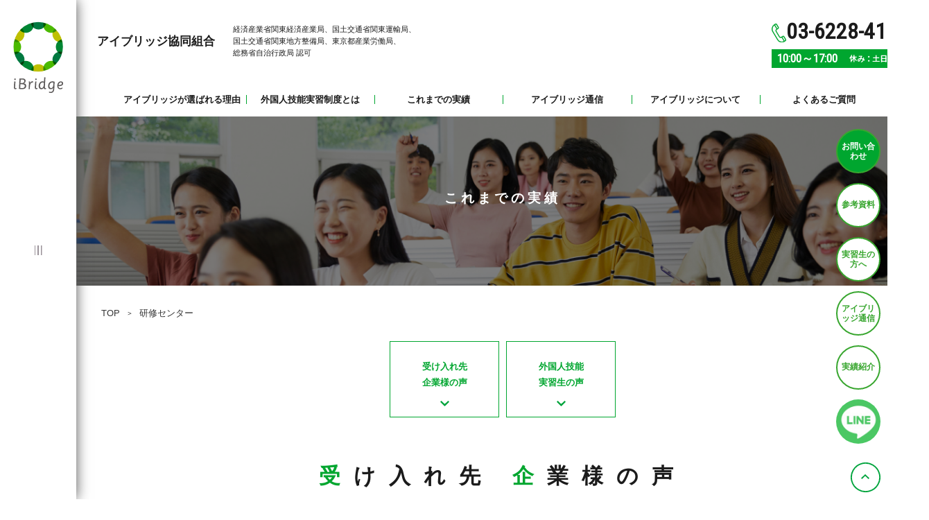

--- FILE ---
content_type: text/html; charset=UTF-8
request_url: https://www.ibridge.or.jp/paper/category/training-center/
body_size: 8806
content:
<!DOCTYPE html>
<html lang="ja">
<head>
<meta charset="UTF-8" />
<meta name="viewport" content="width=device-width">
<meta name="format-detection" content="telephone=no" />
<title>研修センター アーカイブ - 外国人技能実習生の雇用・導入なら｜アイブリッジ協同組合</title>
<meta name='robots' content='index, follow, max-image-preview:large, max-snippet:-1, max-video-preview:-1' />

	<!-- This site is optimized with the Yoast SEO plugin v26.3 - https://yoast.com/wordpress/plugins/seo/ -->
	<link rel="canonical" href="https://www.ibridge.or.jp/paper/category/training-center/" />
	<meta property="og:locale" content="ja_JP" />
	<meta property="og:type" content="article" />
	<meta property="og:title" content="研修センター アーカイブ - 外国人技能実習生の雇用・導入なら｜アイブリッジ協同組合" />
	<meta property="og:url" content="https://www.ibridge.or.jp/paper/category/training-center/" />
	<meta property="og:site_name" content="外国人技能実習生の雇用・導入なら｜アイブリッジ協同組合" />
	<meta name="twitter:card" content="summary_large_image" />
	<script type="application/ld+json" class="yoast-schema-graph">{"@context":"https://schema.org","@graph":[{"@type":"CollectionPage","@id":"https://www.ibridge.or.jp/paper/category/training-center/","url":"https://www.ibridge.or.jp/paper/category/training-center/","name":"研修センター アーカイブ - 外国人技能実習生の雇用・導入なら｜アイブリッジ協同組合","isPartOf":{"@id":"https://www.ibridge.or.jp/#website"},"primaryImageOfPage":{"@id":"https://www.ibridge.or.jp/paper/category/training-center/#primaryimage"},"image":{"@id":"https://www.ibridge.or.jp/paper/category/training-center/#primaryimage"},"thumbnailUrl":"https://www.ibridge.or.jp/wp-content/uploads/2023/08/6b16b8ee2483f6fbd8100ab91b7119fd-pdf.jpg","breadcrumb":{"@id":"https://www.ibridge.or.jp/paper/category/training-center/#breadcrumb"},"inLanguage":"ja"},{"@type":"ImageObject","inLanguage":"ja","@id":"https://www.ibridge.or.jp/paper/category/training-center/#primaryimage","url":"https://www.ibridge.or.jp/wp-content/uploads/2023/08/6b16b8ee2483f6fbd8100ab91b7119fd-pdf.jpg","contentUrl":"https://www.ibridge.or.jp/wp-content/uploads/2023/08/6b16b8ee2483f6fbd8100ab91b7119fd-pdf.jpg","width":724,"height":1024,"caption":"アイブリッジ通信 建設特集 vol3のサムネイル"},{"@type":"BreadcrumbList","@id":"https://www.ibridge.or.jp/paper/category/training-center/#breadcrumb","itemListElement":[{"@type":"ListItem","position":1,"name":"TOP","item":"https://www.ibridge.or.jp/"},{"@type":"ListItem","position":2,"name":"研修センター"}]},{"@type":"WebSite","@id":"https://www.ibridge.or.jp/#website","url":"https://www.ibridge.or.jp/","name":"外国人技能実習生の雇用・導入なら｜アイブリッジ協同組合","description":"外国人技能実習生の雇用・導入なら｜アイブリッジ協同組合","potentialAction":[{"@type":"SearchAction","target":{"@type":"EntryPoint","urlTemplate":"https://www.ibridge.or.jp/?s={search_term_string}"},"query-input":{"@type":"PropertyValueSpecification","valueRequired":true,"valueName":"search_term_string"}}],"inLanguage":"ja"}]}</script>
	<!-- / Yoast SEO plugin. -->


<style id='wp-img-auto-sizes-contain-inline-css' type='text/css'>
img:is([sizes=auto i],[sizes^="auto," i]){contain-intrinsic-size:3000px 1500px}
/*# sourceURL=wp-img-auto-sizes-contain-inline-css */
</style>
<style id='wp-block-library-inline-css' type='text/css'>
:root{--wp-block-synced-color:#7a00df;--wp-block-synced-color--rgb:122,0,223;--wp-bound-block-color:var(--wp-block-synced-color);--wp-editor-canvas-background:#ddd;--wp-admin-theme-color:#007cba;--wp-admin-theme-color--rgb:0,124,186;--wp-admin-theme-color-darker-10:#006ba1;--wp-admin-theme-color-darker-10--rgb:0,107,160.5;--wp-admin-theme-color-darker-20:#005a87;--wp-admin-theme-color-darker-20--rgb:0,90,135;--wp-admin-border-width-focus:2px}@media (min-resolution:192dpi){:root{--wp-admin-border-width-focus:1.5px}}.wp-element-button{cursor:pointer}:root .has-very-light-gray-background-color{background-color:#eee}:root .has-very-dark-gray-background-color{background-color:#313131}:root .has-very-light-gray-color{color:#eee}:root .has-very-dark-gray-color{color:#313131}:root .has-vivid-green-cyan-to-vivid-cyan-blue-gradient-background{background:linear-gradient(135deg,#00d084,#0693e3)}:root .has-purple-crush-gradient-background{background:linear-gradient(135deg,#34e2e4,#4721fb 50%,#ab1dfe)}:root .has-hazy-dawn-gradient-background{background:linear-gradient(135deg,#faaca8,#dad0ec)}:root .has-subdued-olive-gradient-background{background:linear-gradient(135deg,#fafae1,#67a671)}:root .has-atomic-cream-gradient-background{background:linear-gradient(135deg,#fdd79a,#004a59)}:root .has-nightshade-gradient-background{background:linear-gradient(135deg,#330968,#31cdcf)}:root .has-midnight-gradient-background{background:linear-gradient(135deg,#020381,#2874fc)}:root{--wp--preset--font-size--normal:16px;--wp--preset--font-size--huge:42px}.has-regular-font-size{font-size:1em}.has-larger-font-size{font-size:2.625em}.has-normal-font-size{font-size:var(--wp--preset--font-size--normal)}.has-huge-font-size{font-size:var(--wp--preset--font-size--huge)}.has-text-align-center{text-align:center}.has-text-align-left{text-align:left}.has-text-align-right{text-align:right}.has-fit-text{white-space:nowrap!important}#end-resizable-editor-section{display:none}.aligncenter{clear:both}.items-justified-left{justify-content:flex-start}.items-justified-center{justify-content:center}.items-justified-right{justify-content:flex-end}.items-justified-space-between{justify-content:space-between}.screen-reader-text{border:0;clip-path:inset(50%);height:1px;margin:-1px;overflow:hidden;padding:0;position:absolute;width:1px;word-wrap:normal!important}.screen-reader-text:focus{background-color:#ddd;clip-path:none;color:#444;display:block;font-size:1em;height:auto;left:5px;line-height:normal;padding:15px 23px 14px;text-decoration:none;top:5px;width:auto;z-index:100000}html :where(.has-border-color){border-style:solid}html :where([style*=border-top-color]){border-top-style:solid}html :where([style*=border-right-color]){border-right-style:solid}html :where([style*=border-bottom-color]){border-bottom-style:solid}html :where([style*=border-left-color]){border-left-style:solid}html :where([style*=border-width]){border-style:solid}html :where([style*=border-top-width]){border-top-style:solid}html :where([style*=border-right-width]){border-right-style:solid}html :where([style*=border-bottom-width]){border-bottom-style:solid}html :where([style*=border-left-width]){border-left-style:solid}html :where(img[class*=wp-image-]){height:auto;max-width:100%}:where(figure){margin:0 0 1em}html :where(.is-position-sticky){--wp-admin--admin-bar--position-offset:var(--wp-admin--admin-bar--height,0px)}@media screen and (max-width:600px){html :where(.is-position-sticky){--wp-admin--admin-bar--position-offset:0px}}

/*# sourceURL=wp-block-library-inline-css */
</style><style id='global-styles-inline-css' type='text/css'>
:root{--wp--preset--aspect-ratio--square: 1;--wp--preset--aspect-ratio--4-3: 4/3;--wp--preset--aspect-ratio--3-4: 3/4;--wp--preset--aspect-ratio--3-2: 3/2;--wp--preset--aspect-ratio--2-3: 2/3;--wp--preset--aspect-ratio--16-9: 16/9;--wp--preset--aspect-ratio--9-16: 9/16;--wp--preset--color--black: #000000;--wp--preset--color--cyan-bluish-gray: #abb8c3;--wp--preset--color--white: #ffffff;--wp--preset--color--pale-pink: #f78da7;--wp--preset--color--vivid-red: #cf2e2e;--wp--preset--color--luminous-vivid-orange: #ff6900;--wp--preset--color--luminous-vivid-amber: #fcb900;--wp--preset--color--light-green-cyan: #7bdcb5;--wp--preset--color--vivid-green-cyan: #00d084;--wp--preset--color--pale-cyan-blue: #8ed1fc;--wp--preset--color--vivid-cyan-blue: #0693e3;--wp--preset--color--vivid-purple: #9b51e0;--wp--preset--gradient--vivid-cyan-blue-to-vivid-purple: linear-gradient(135deg,rgb(6,147,227) 0%,rgb(155,81,224) 100%);--wp--preset--gradient--light-green-cyan-to-vivid-green-cyan: linear-gradient(135deg,rgb(122,220,180) 0%,rgb(0,208,130) 100%);--wp--preset--gradient--luminous-vivid-amber-to-luminous-vivid-orange: linear-gradient(135deg,rgb(252,185,0) 0%,rgb(255,105,0) 100%);--wp--preset--gradient--luminous-vivid-orange-to-vivid-red: linear-gradient(135deg,rgb(255,105,0) 0%,rgb(207,46,46) 100%);--wp--preset--gradient--very-light-gray-to-cyan-bluish-gray: linear-gradient(135deg,rgb(238,238,238) 0%,rgb(169,184,195) 100%);--wp--preset--gradient--cool-to-warm-spectrum: linear-gradient(135deg,rgb(74,234,220) 0%,rgb(151,120,209) 20%,rgb(207,42,186) 40%,rgb(238,44,130) 60%,rgb(251,105,98) 80%,rgb(254,248,76) 100%);--wp--preset--gradient--blush-light-purple: linear-gradient(135deg,rgb(255,206,236) 0%,rgb(152,150,240) 100%);--wp--preset--gradient--blush-bordeaux: linear-gradient(135deg,rgb(254,205,165) 0%,rgb(254,45,45) 50%,rgb(107,0,62) 100%);--wp--preset--gradient--luminous-dusk: linear-gradient(135deg,rgb(255,203,112) 0%,rgb(199,81,192) 50%,rgb(65,88,208) 100%);--wp--preset--gradient--pale-ocean: linear-gradient(135deg,rgb(255,245,203) 0%,rgb(182,227,212) 50%,rgb(51,167,181) 100%);--wp--preset--gradient--electric-grass: linear-gradient(135deg,rgb(202,248,128) 0%,rgb(113,206,126) 100%);--wp--preset--gradient--midnight: linear-gradient(135deg,rgb(2,3,129) 0%,rgb(40,116,252) 100%);--wp--preset--font-size--small: 13px;--wp--preset--font-size--medium: 20px;--wp--preset--font-size--large: 36px;--wp--preset--font-size--x-large: 42px;--wp--preset--spacing--20: 0.44rem;--wp--preset--spacing--30: 0.67rem;--wp--preset--spacing--40: 1rem;--wp--preset--spacing--50: 1.5rem;--wp--preset--spacing--60: 2.25rem;--wp--preset--spacing--70: 3.38rem;--wp--preset--spacing--80: 5.06rem;--wp--preset--shadow--natural: 6px 6px 9px rgba(0, 0, 0, 0.2);--wp--preset--shadow--deep: 12px 12px 50px rgba(0, 0, 0, 0.4);--wp--preset--shadow--sharp: 6px 6px 0px rgba(0, 0, 0, 0.2);--wp--preset--shadow--outlined: 6px 6px 0px -3px rgb(255, 255, 255), 6px 6px rgb(0, 0, 0);--wp--preset--shadow--crisp: 6px 6px 0px rgb(0, 0, 0);}:where(.is-layout-flex){gap: 0.5em;}:where(.is-layout-grid){gap: 0.5em;}body .is-layout-flex{display: flex;}.is-layout-flex{flex-wrap: wrap;align-items: center;}.is-layout-flex > :is(*, div){margin: 0;}body .is-layout-grid{display: grid;}.is-layout-grid > :is(*, div){margin: 0;}:where(.wp-block-columns.is-layout-flex){gap: 2em;}:where(.wp-block-columns.is-layout-grid){gap: 2em;}:where(.wp-block-post-template.is-layout-flex){gap: 1.25em;}:where(.wp-block-post-template.is-layout-grid){gap: 1.25em;}.has-black-color{color: var(--wp--preset--color--black) !important;}.has-cyan-bluish-gray-color{color: var(--wp--preset--color--cyan-bluish-gray) !important;}.has-white-color{color: var(--wp--preset--color--white) !important;}.has-pale-pink-color{color: var(--wp--preset--color--pale-pink) !important;}.has-vivid-red-color{color: var(--wp--preset--color--vivid-red) !important;}.has-luminous-vivid-orange-color{color: var(--wp--preset--color--luminous-vivid-orange) !important;}.has-luminous-vivid-amber-color{color: var(--wp--preset--color--luminous-vivid-amber) !important;}.has-light-green-cyan-color{color: var(--wp--preset--color--light-green-cyan) !important;}.has-vivid-green-cyan-color{color: var(--wp--preset--color--vivid-green-cyan) !important;}.has-pale-cyan-blue-color{color: var(--wp--preset--color--pale-cyan-blue) !important;}.has-vivid-cyan-blue-color{color: var(--wp--preset--color--vivid-cyan-blue) !important;}.has-vivid-purple-color{color: var(--wp--preset--color--vivid-purple) !important;}.has-black-background-color{background-color: var(--wp--preset--color--black) !important;}.has-cyan-bluish-gray-background-color{background-color: var(--wp--preset--color--cyan-bluish-gray) !important;}.has-white-background-color{background-color: var(--wp--preset--color--white) !important;}.has-pale-pink-background-color{background-color: var(--wp--preset--color--pale-pink) !important;}.has-vivid-red-background-color{background-color: var(--wp--preset--color--vivid-red) !important;}.has-luminous-vivid-orange-background-color{background-color: var(--wp--preset--color--luminous-vivid-orange) !important;}.has-luminous-vivid-amber-background-color{background-color: var(--wp--preset--color--luminous-vivid-amber) !important;}.has-light-green-cyan-background-color{background-color: var(--wp--preset--color--light-green-cyan) !important;}.has-vivid-green-cyan-background-color{background-color: var(--wp--preset--color--vivid-green-cyan) !important;}.has-pale-cyan-blue-background-color{background-color: var(--wp--preset--color--pale-cyan-blue) !important;}.has-vivid-cyan-blue-background-color{background-color: var(--wp--preset--color--vivid-cyan-blue) !important;}.has-vivid-purple-background-color{background-color: var(--wp--preset--color--vivid-purple) !important;}.has-black-border-color{border-color: var(--wp--preset--color--black) !important;}.has-cyan-bluish-gray-border-color{border-color: var(--wp--preset--color--cyan-bluish-gray) !important;}.has-white-border-color{border-color: var(--wp--preset--color--white) !important;}.has-pale-pink-border-color{border-color: var(--wp--preset--color--pale-pink) !important;}.has-vivid-red-border-color{border-color: var(--wp--preset--color--vivid-red) !important;}.has-luminous-vivid-orange-border-color{border-color: var(--wp--preset--color--luminous-vivid-orange) !important;}.has-luminous-vivid-amber-border-color{border-color: var(--wp--preset--color--luminous-vivid-amber) !important;}.has-light-green-cyan-border-color{border-color: var(--wp--preset--color--light-green-cyan) !important;}.has-vivid-green-cyan-border-color{border-color: var(--wp--preset--color--vivid-green-cyan) !important;}.has-pale-cyan-blue-border-color{border-color: var(--wp--preset--color--pale-cyan-blue) !important;}.has-vivid-cyan-blue-border-color{border-color: var(--wp--preset--color--vivid-cyan-blue) !important;}.has-vivid-purple-border-color{border-color: var(--wp--preset--color--vivid-purple) !important;}.has-vivid-cyan-blue-to-vivid-purple-gradient-background{background: var(--wp--preset--gradient--vivid-cyan-blue-to-vivid-purple) !important;}.has-light-green-cyan-to-vivid-green-cyan-gradient-background{background: var(--wp--preset--gradient--light-green-cyan-to-vivid-green-cyan) !important;}.has-luminous-vivid-amber-to-luminous-vivid-orange-gradient-background{background: var(--wp--preset--gradient--luminous-vivid-amber-to-luminous-vivid-orange) !important;}.has-luminous-vivid-orange-to-vivid-red-gradient-background{background: var(--wp--preset--gradient--luminous-vivid-orange-to-vivid-red) !important;}.has-very-light-gray-to-cyan-bluish-gray-gradient-background{background: var(--wp--preset--gradient--very-light-gray-to-cyan-bluish-gray) !important;}.has-cool-to-warm-spectrum-gradient-background{background: var(--wp--preset--gradient--cool-to-warm-spectrum) !important;}.has-blush-light-purple-gradient-background{background: var(--wp--preset--gradient--blush-light-purple) !important;}.has-blush-bordeaux-gradient-background{background: var(--wp--preset--gradient--blush-bordeaux) !important;}.has-luminous-dusk-gradient-background{background: var(--wp--preset--gradient--luminous-dusk) !important;}.has-pale-ocean-gradient-background{background: var(--wp--preset--gradient--pale-ocean) !important;}.has-electric-grass-gradient-background{background: var(--wp--preset--gradient--electric-grass) !important;}.has-midnight-gradient-background{background: var(--wp--preset--gradient--midnight) !important;}.has-small-font-size{font-size: var(--wp--preset--font-size--small) !important;}.has-medium-font-size{font-size: var(--wp--preset--font-size--medium) !important;}.has-large-font-size{font-size: var(--wp--preset--font-size--large) !important;}.has-x-large-font-size{font-size: var(--wp--preset--font-size--x-large) !important;}
/*# sourceURL=global-styles-inline-css */
</style>

<style id='classic-theme-styles-inline-css' type='text/css'>
/*! This file is auto-generated */
.wp-block-button__link{color:#fff;background-color:#32373c;border-radius:9999px;box-shadow:none;text-decoration:none;padding:calc(.667em + 2px) calc(1.333em + 2px);font-size:1.125em}.wp-block-file__button{background:#32373c;color:#fff;text-decoration:none}
/*# sourceURL=/wp-includes/css/classic-themes.min.css */
</style>
<link rel='stylesheet' id='contact-form-7-css' href='https://www.ibridge.or.jp/wp-content/plugins/contact-form-7/includes/css/styles.css?ver=6.1.3' type='text/css' media='all' />
<style id='contact-form-7-inline-css' type='text/css'>
.wpcf7 .wpcf7-recaptcha iframe {margin-bottom: 0;}.wpcf7 .wpcf7-recaptcha[data-align="center"] > div {margin: 0 auto;}.wpcf7 .wpcf7-recaptcha[data-align="right"] > div {margin: 0 0 0 auto;}
/*# sourceURL=contact-form-7-inline-css */
</style>
<link rel='stylesheet' id='contact-form-7-confirm-css' href='https://www.ibridge.or.jp/wp-content/plugins/contact-form-7-add-confirm/includes/css/styles.css?ver=5.1' type='text/css' media='all' />
<script type="text/javascript" src="https://www.ibridge.or.jp/wp-includes/js/jquery/jquery.min.js?ver=3.7.1" id="jquery-core-js"></script>
<script type="text/javascript" src="https://www.ibridge.or.jp/wp-includes/js/jquery/jquery-migrate.min.js?ver=3.4.1" id="jquery-migrate-js"></script>
<link rel="https://api.w.org/" href="https://www.ibridge.or.jp/wp-json/" /><link rel="icon" href="https://www.ibridge.or.jp/wp-content/uploads/2025/08/logo_image-150x150.png" sizes="32x32" />
<link rel="icon" href="https://www.ibridge.or.jp/wp-content/uploads/2025/08/logo_image-300x300.png" sizes="192x192" />
<link rel="apple-touch-icon" href="https://www.ibridge.or.jp/wp-content/uploads/2025/08/logo_image-300x300.png" />
<meta name="msapplication-TileImage" content="https://www.ibridge.or.jp/wp-content/uploads/2025/08/logo_image-300x300.png" />
<link href="https://fonts.googleapis.com/css?family=Noto+Sans+JP|Roboto+Condensed&display=swap" rel="stylesheet">
<link href="https://www.ibridge.or.jp/wp-content/themes/ibridge2/lib/colorbox/colorbox.css" rel="stylesheet" />
<link href="https://www.ibridge.or.jp/wp-content/themes/ibridge2/style.css?v=20260119053335" rel="stylesheet" />
<script src="https://kit.fontawesome.com/090c87ebfd.js"></script>
<script src="https://www.ibridge.or.jp/wp-content/themes/ibridge2/js/jquery.colorbox-min.js" type="text/javascript"></script>
<script src="https://cdn.jsdelivr.net/bxslider/4.2.12/jquery.bxslider.min.js"></script>
<script src="https://www.ibridge.or.jp/wp-content/themes/ibridge2/js/scripts.js?v=20260119053335" type="text/javascript"></script>

<!-- Global site tag (gtag.js) - Google Analytics -->
<script async src="https://www.googletagmanager.com/gtag/js?id=UA-148212308-1"></script>
<script>
  window.dataLayer = window.dataLayer || [];
  function gtag(){dataLayer.push(arguments);}
  gtag('js', new Date());
  gtag('config', 'UA-148212308-1');
</script>
<!-- Google Tag Manager -->
<script>(function(w,d,s,l,i){w[l]=w[l]||[];w[l].push({'gtm.start':
new Date().getTime(),event:'gtm.js'});var f=d.getElementsByTagName(s)[0],
j=d.createElement(s),dl=l!='dataLayer'?'&l='+l:'';j.async=true;j.src=
'https://www.googletagmanager.com/gtm.js?id='+i+dl;f.parentNode.insertBefore(j,f);
})(window,document,'script','dataLayer','GTM-KFMPMN8');</script>
<!-- End Google Tag Manager -->

</head>
<body id="pagetop" class="archive tax-paper-cat term-training-center term-11 wp-theme-ibridge2">
<!-- Google Tag Manager (noscript) -->
<noscript><iframe src="https://www.googletagmanager.com/ns.html?id=GTM-KFMPMN8"
height="0" width="0" style="display:none;visibility:hidden"></iframe></noscript>
<!-- End Google Tag Manager (noscript) -->
  <header class="header">
    <div class="container-full">
      <div class="container">
        <div class="header-main">
          <div class="header-logo">
            <a href="https://www.ibridge.or.jp"><img src="https://www.ibridge.or.jp/wp-content/themes/ibridge2/images/logo.svg" alt="iBridge" width="112"></a>
          </div>
          <div class="header-text">
            <dl class="pc_only">
              <dt><a href="https://www.ibridge.or.jp">アイブリッジ協同組合</a></dt>
              <dd>経済産業省関東経済産業局、国土交通省関東運輸局、<br>
              国土交通省関東地方整備局、東京都産業労働局、<br>
              総務省自治行政局  認可</dd>
            </dl>
            <img class="sp_only" src="https://www.ibridge.or.jp/wp-content/themes/ibridge2/images/img_header_text.png" alt="アイブリッジ協同組合">
            <!--  p>パワーリンク協同組合からアイブリッジ協同組合に<br>2019 年9 月9 日より名称が変更となりました。</p  -->
          </div>
          <div class="header-info">
            <div class="header-tel">
              <img src="https://www.ibridge.or.jp/wp-content/themes/ibridge2/images/tel.svg" alt="" width="21">03-6228-4196
            </div>
            <div class="header-holiday">
              <span>10:00～17:00</span>
              <span>休み：土日祝日</span>
            </div>
          </div>
          <div class="header-nav-open">
            <span class="js--nav-open"><img src="https://www.ibridge.or.jp/wp-content/themes/ibridge2/images/nav_open.svg" alt="" width="17"></span>
            <span class="js--nav-close"><img src="https://www.ibridge.or.jp/wp-content/themes/ibridge2/images/close.svg" alt="" width="17"></span>
          </div>
        </div>
        <ul class="header-nav">
          <li><a href="https://www.ibridge.or.jp/feature">アイブリッジが選ばれる理由</a></li>
          <li><a href="https://www.ibridge.or.jp/foreigner">外国人技能実習制度とは</a></li>
          <li><a href="https://www.ibridge.or.jp/results">これまでの実績</a></li>
          <li><a href="https://www.ibridge.or.jp/paper">アイブリッジ通信</a></li>
          <li><a href="https://www.ibridge.or.jp/about">アイブリッジについて</a></li>
          <li><a href="https://www.ibridge.or.jp/faq">よくあるご質問</a></li>
        </ul>
      </div>
    </div>
    <div class="tracking-link">
      <!--  div class="mb5">
        <a href="https://www.ibridge.or.jp/inquiry">
          <img src="https://www.ibridge.or.jp/wp-content/themes/ibridge2/images/img_tracking_link_01.png" alt="お問い合わせ" width="44">
        </a>
      </div>
      <div>
        <a href="https://www.ibridge.or.jp/document">
          <img src="https://www.ibridge.or.jp/wp-content/themes/ibridge2/images/img_tracking_link_02.png" alt="参考資料" width="44">
        </a>
      </div  -->
    </div>
    <div class="fixedLink">
      <ul class="fixedLinkList">
      <li class="fixedLinkListItem"><a href="https://www.ibridge.or.jp/inquiry">お問い合わせ</a></li>
        <li class="fixedLinkListItem fixedLinkListItem--small"><a href="https://www.ibridge.or.jp/category/knowledge">参考資料</a></li>
        <li class="fixedLinkListItem"><a href="https://www.ibridge.or.jp/category/intern">実習生の方へ</a></li>
        <!--li class="fixedLinkListItem"><a href="https://www.ibridge.or.jp/category/column">お役立ち情報</a></li-->
        <li class="fixedLinkListItem"><a href="https://www.ibridge.or.jp/paper">アイブリッジ通信</a></li>
        <li class="fixedLinkListItem fixedLinkListItem--small"><a href="https://www.ibridge.or.jp/results">実績紹介</a></li>
        <li class="fixedLinkListItem fixedLinkListItem--line"><a href="https://www.ibridge.or.jp/line/"><img src="https://www.ibridge.or.jp/wp-content/themes/ibridge2/images/lineLogo.jpg" alt=""><span class="fixedLinkListItem--lineText">LINE友だち追加</span></a></li>
      </ul>

    </div>
  </header>
  <main>
<div class="container-full">

<header class="page-header">
  <p class="title">これまでの実績</p>
  <div class="bg">
    <img class="pc_only" src="https://www.ibridge.or.jp/wp-content/themes/ibridge2/images/mv-voice.jpg" />
    <img class="sp_only" src="https://www.ibridge.or.jp/wp-content/themes/ibridge2/images/mv-voice_sp.jpg" />
  </div>
</header>

<div class="container">

<nav class="breadcrumbs"><span><span><a href="https://www.ibridge.or.jp/">TOP</a></span> ＞ <span class="breadcrumb_last" aria-current="page">研修センター</span></span></nav>
<section class="section section-cagegory">
  <div class="cagegory-links list-sm">
    <ul>
      <li><a href="https://www.ibridge.or.jp/company_voice">
        <span>受け入れ先<br>企業様の声</span>
      </a></li>
      <li><a href="https://www.ibridge.or.jp/voice">
        <span>外国人技能<br>実習生の声</span>
      </a></li>
    </ul>
  </div>
</section>

<div class="container-sm mb-md">

  <h1 class="main-title"><em>受</em>け入れ先 <em>企</em>業様の声</h1>


<section class="archive-voice mb-sm">
  <div class="summaries-voice">
                                    </div>
</section>


</div>
<!-- /.container-sm -->

</div>
<!-- /.container -->

</div>
<!-- /.container-full -->
</main>
      <footer><div class="container-full">
        <div class="footer-bg">
          <div class="container">
            <div class="footer-main">
              <div class="footer-logo">
                <img src="https://www.ibridge.or.jp/wp-content/themes/ibridge2/images/logo.svg" alt="iBridge" width="95">
                <p>アイブリッジ協同組合</p>
                <p class="fz12">〒104-0044<br>東京都中央区明石町8番1号<br>聖路加タワー40階</p>
              </div>
              <div class="footer-links">
                <div class="col3">
                  <div class="cell">
                    <h4 class="mb35"><a href="https://www.ibridge.or.jp">TOP</a></h4>
                    <h4>アイブリッジの特徴</h4>
                    <ul>
                      <li><a href="https://www.ibridge.or.jp/feature/reason">アイブリッジ協同組合が選ばれる理由</a></li>
                      <li><a href="https://www.ibridge.or.jp/feature/recruit-flow">採用までの流れ</a></li>
                      <li><a href="https://www.ibridge.or.jp/feature/about-institution">送り出し国・機関</a></li>
                      <li><a href="https://www.ibridge.or.jp/feature/receiving">受け入れ可能業種【80職種144作業】</a></li>
                    </ul>
                  </div>
                  <div class="cell">
                    <h4>外国人技能実習制度とは</h4>
                    <ul>
                      <li><a href="https://www.ibridge.or.jp/foreigner">外国人技能実習制度とは</a></li>
                      <li><a href="https://www.ibridge.or.jp/foreigner/foreigner-principle">技能実習の基本理念</a></li>
                      <li><a href="https://www.ibridge.or.jp/foreigner/foreigner-status">外国人技能実習制度の現状</a></li>
                      <li><a href="https://www.ibridge.or.jp/foreigner/foreigner-flow">外国人技能実習の流れ</a></li>
                      <li><a href="https://www.ibridge.or.jp/foreigner/foreigner-contrivance">外国人技能実習制度の仕組み</a></li>
                      <li><a href="https://www.ibridge.or.jp/foreigner/foreigner-system">受け入れ人数枠（新制度）</a></li>
                    </ul>
                  </div>
                  <div class="cell">
                    <h4>これまでの実績</h4>
                    <ul class="mb55">
                      <li><a href="https://www.ibridge.or.jp/company_voice">受け入れ先 企業様の声</a></li>
                      <li><a href="https://www.ibridge.or.jp/voice">外国人技能実習生の声</a></li>
                    </ul>
                    <h4><a href="https://www.ibridge.or.jp/about">アイブリッジについて</a></h4>
                    <h4><a href="https://www.ibridge.or.jp/news">ニュース・お知らせ一覧</a></h4>
                    <h4><a href="https://www.ibridge.or.jp/faq">よくあるご質問</a></h4>
                    <h4><a href="https://www.ibridge.or.jp/document">アイブリッジ通信</a></h4>
                    <h4><a href="https://www.ibridge.or.jp/term">業務運営規定 </a></h4>
                  </div>
                </div>
              </div>
              <div class="footer-sp-nav">
                <ul>
                  <li><a href="https://www.ibridge.or.jp">TOP</a></li>
                  <li><a href="https://www.ibridge.or.jp/feature">アイブリッジの特徴</a></li>
                  <li><a href="https://www.ibridge.or.jp/foreigner">外国人技能実習制度とは</a></li>
                  <li><a href="https://www.ibridge.or.jp/results">これまでの実績</a></li>
                  <li><a href="https://www.ibridge.or.jp/about">アイブリッジについて</a></li>
                  <li><a href="https://www.ibridge.or.jp/faq">よくあるご質問</a></li>
                  <li><a href="https://www.ibridge.or.jp/document">アイブリッジ通信</a></li>
                  <li><a href="https://www.ibridge.or.jp/column">ミャンマーの現状</a></li>
                </ul>
              </div>
            </div>
            <div class="footer-inquiry">
              <a class="btn btn-primary-ghost btn-xl font-roboto bold fz21" href="tel:03-6228-4196"><img class="mr10" src="https://www.ibridge.or.jp/wp-content/themes/ibridge2/images/tel.svg" alt="" width="21">03-6228-4196</a>
              <a class="btn btn-primary-ghost btn-xl" href="https://www.ibridge.or.jp/inquiry"><img class="mr10" src="https://www.ibridge.or.jp/wp-content/themes/ibridge2/images/mail_02.svg" alt="" width="23">お問い合わせ</a>
            </div>
          </div>
        </div>
        <div class="footer-copy">
          <div class="container">
            <div class="footer-policy">
              <a href="https://www.ibridge.or.jp/policy">プライバシーポリシー</a> | <a href="https://www.ibridge.or.jp/sitemap">サイトマップ</a>
            </div>
            <div class="copy-text">
              ©iBridge Cooperative
            </div>
            <div class="page-top">
                <a href="#pagetop"><img src="https://www.ibridge.or.jp/wp-content/themes/ibridge2/images/pagetop.svg" alt="iBridge" width="43"></a>
            </div>
          </div>
        </div>
      </div></footer>
      <div class="side-nav">
        <div class="side-always">
          <img src="https://www.ibridge.or.jp/wp-content/themes/ibridge2/images/logo.svg" alt="iBridge" width="95">
          <div class="js--nav-open">
            <img src="https://www.ibridge.or.jp/wp-content/themes/ibridge2/images/side_open.svg" alt="open" width="11">
          </div>
        </div>
      </div>
      <div class="side-navopen"><div class="side-inner">
        <div class="side-wrapper">
          <div class="main-cell">
            <div class="logo-cell">
              <img src="https://www.ibridge.or.jp/wp-content/themes/ibridge2/images/logo.svg" alt="iBridge" width="95">
              <div class="js--nav-close">
                <img src="https://www.ibridge.or.jp/wp-content/themes/ibridge2/images/side_close.svg" alt="close" width="11">
              </div>
            </div>
            <div class="links-cell">
              <div class="side-links">
                <div class="col2">
                  <div class="cell">
                    <h4 class="mb35"><a href="https://www.ibridge.or.jp">TOP</a></h4>
                    <h4>アイブリッジの特徴</h4>
                    <ul>
                      <li><a href="https://www.ibridge.or.jp/feature/reason">アイブリッジ協同組合が選ばれる理由</a></li>
                      <li><a href="https://www.ibridge.or.jp/feature/recruit-flow">採用までの流れ</a></li>
                      <li><a href="https://www.ibridge.or.jp/feature/about-institution">送り出し国・機関</a></li>
                      <li><a href="https://www.ibridge.or.jp/feature/receiving">受け入れ可能業種【80職種142作業】</a></li>
                    </ul>
                    <h4>外国人技能実習制度とは</h4>
                    <ul>
                      <li><a href="https://www.ibridge.or.jp/foreigner">外国人技能実習制度とは</a></li>
                      <li><a href="https://www.ibridge.or.jp/foreigner/foreigner-principle">技能実習の基本理念</a></li>
                      <li><a href="https://www.ibridge.or.jp/foreigner/foreigner-status">外国人技能実習制度の現状</a></li>
                      <li><a href="https://www.ibridge.or.jp/foreigner/foreigner-flow">外国人技能実習の流れ</a></li>
                      <li><a href="https://www.ibridge.or.jp/foreigner/foreigner-contrivance">外国人技能実習制度の仕組み</a></li>
                      <li><a href="https://www.ibridge.or.jp/foreigner/foreigner-system">受け入れ人数枠（新制度）</a></li>
                    </ul>
                  </div>
                  <div class="cell">
                    <h4>これまでの実績</h4>
                    <ul class="mb55">
                      <li><a href="https://www.ibridge.or.jp/company_voice">受け入れ先 企業様の声</a></li>
                      <li><a href="https://www.ibridge.or.jp/voice">外国人技能実習生の声</a></li>
                    </ul>
                    <h4><a href="https://www.ibridge.or.jp/about">アイブリッジについて</a></h4>
                    <h4><a href="https://www.ibridge.or.jp/news">ニュース・お知らせ一覧</a></h4>
                    <h4><a href="https://www.ibridge.or.jp/faq">よくあるご質問</a></h4>
                    <h4><a href="https://www.ibridge.or.jp/document">アイブリッジ通信</a></h4>
                    <h4><a href="https://www.ibridge.or.jp/inquiry">お問い合わせ</a></h4>
                    <h4><a href="https://www.ibridge.or.jp/document">参考資料</a></h4>
                    <h4><a href="https://www.ibridge.or.jp/sitemap">サイトマップ</a></h4>
                  </div>
                </div>
              </div>
              <div class="side-inquiry">
                <a class="btn btn-primary-ghost btn-xl font-roboto bold fz21" href="tel:03-6228-4196"><img class="mr10" src="https://www.ibridge.or.jp/wp-content/themes/ibridge2/images/tel.svg" alt="" width="21">03-6228-4196</a>
                <div class="side-holiday">
                  <span>10:00～17:00</span> <span>休み：土日祝日</span>
                </div>
                <a class="btn btn-primary-ghost btn-xl" href="https://www.ibridge.or.jp/inquiry"><img class="mr10" src="https://www.ibridge.or.jp/wp-content/themes/ibridge2/images/mail_02.svg" alt="" width="23">お問い合わせ</a>
              </div>
              <div class="side-close">
                <span class="btn btn-square btn-xl js--nav-close">
                  閉じる <img class="icon_right" src="https://www.ibridge.or.jp/wp-content/themes/ibridge2/images/close_white.svg" alt="" width="8">
                </span>
              </div>
            </div>
          </div>
          <div class="sub-cell"></div>
        </div>
      </div></div>
		<script type="speculationrules">
{"prefetch":[{"source":"document","where":{"and":[{"href_matches":"/*"},{"not":{"href_matches":["/wp-*.php","/wp-admin/*","/wp-content/uploads/*","/wp-content/*","/wp-content/plugins/*","/wp-content/themes/ibridge2/*","/*\\?(.+)"]}},{"not":{"selector_matches":"a[rel~=\"nofollow\"]"}},{"not":{"selector_matches":".no-prefetch, .no-prefetch a"}}]},"eagerness":"conservative"}]}
</script>
<script type="text/javascript" src="https://www.ibridge.or.jp/wp-includes/js/dist/hooks.min.js?ver=dd5603f07f9220ed27f1" id="wp-hooks-js"></script>
<script type="text/javascript" src="https://www.ibridge.or.jp/wp-includes/js/dist/i18n.min.js?ver=c26c3dc7bed366793375" id="wp-i18n-js"></script>
<script type="text/javascript" id="wp-i18n-js-after">
/* <![CDATA[ */
wp.i18n.setLocaleData( { 'text direction\u0004ltr': [ 'ltr' ] } );
wp.i18n.setLocaleData( { 'text direction\u0004ltr': [ 'ltr' ] } );
//# sourceURL=wp-i18n-js-after
/* ]]> */
</script>
<script type="text/javascript" src="https://www.ibridge.or.jp/wp-content/plugins/contact-form-7/includes/swv/js/index.js?ver=6.1.3" id="swv-js"></script>
<script type="text/javascript" id="contact-form-7-js-translations">
/* <![CDATA[ */
( function( domain, translations ) {
	var localeData = translations.locale_data[ domain ] || translations.locale_data.messages;
	localeData[""].domain = domain;
	wp.i18n.setLocaleData( localeData, domain );
} )( "contact-form-7", {"translation-revision-date":"2025-10-29 09:23:50+0000","generator":"GlotPress\/4.0.3","domain":"messages","locale_data":{"messages":{"":{"domain":"messages","plural-forms":"nplurals=1; plural=0;","lang":"ja_JP"},"This contact form is placed in the wrong place.":["\u3053\u306e\u30b3\u30f3\u30bf\u30af\u30c8\u30d5\u30a9\u30fc\u30e0\u306f\u9593\u9055\u3063\u305f\u4f4d\u7f6e\u306b\u7f6e\u304b\u308c\u3066\u3044\u307e\u3059\u3002"],"Error:":["\u30a8\u30e9\u30fc:"]}},"comment":{"reference":"includes\/js\/index.js"}} );
//# sourceURL=contact-form-7-js-translations
/* ]]> */
</script>
<script type="text/javascript" id="contact-form-7-js-before">
/* <![CDATA[ */
var wpcf7 = {
    "api": {
        "root": "https:\/\/www.ibridge.or.jp\/wp-json\/",
        "namespace": "contact-form-7\/v1"
    }
};
//# sourceURL=contact-form-7-js-before
/* ]]> */
</script>
<script type="text/javascript" src="https://www.ibridge.or.jp/wp-content/plugins/contact-form-7/includes/js/index.js?ver=6.1.3" id="contact-form-7-js"></script>
<script type="text/javascript" src="https://www.ibridge.or.jp/wp-includes/js/jquery/jquery.form.min.js?ver=4.3.0" id="jquery-form-js"></script>
<script type="text/javascript" src="https://www.ibridge.or.jp/wp-content/plugins/contact-form-7-add-confirm/includes/js/scripts.js?ver=5.1" id="contact-form-7-confirm-js"></script>
  </body>

</html>

--- FILE ---
content_type: text/css
request_url: https://www.ibridge.or.jp/wp-content/themes/ibridge2/style.css?v=20260119053335
body_size: 29398
content:
@charset "UTF-8";
/*---------------------------------------------------------
Theme Name: ibridge_ver2.0_current
---------------------------------------------------------*/
* {
  margin: 0;
  padding: 0;
  box-sizing: border-box;
}

ul,
ol {
  list-style: none;
}

/* remove border & off descender */
img {
  border: 0;
  vertical-align: middle;
  max-width: 100%;
  height: auto;
}

a {
  text-decoration: none;
}
a:not([href]) {
  cursor: pointer;
}

/* remove descender */
svg,
input,
select,
textarea,
label {
  vertical-align: middle;
}

/* break word for all elements */
*,
*:before,
*:after {
  word-break: break-all;
}

/* [IE8-] New Tag from HTML5 */
main, article, aside, figcaption, figure,
footer, header, nav, section, details, summary {
  display: block;
}

em, i {
  font-style: normal;
}

.cf:after {
  height: 0;
  clear: both;
  display: block;
  content: '';
}

.txt-link {
  color: #0060b4;
}
.txt-link:hover {
  text-decoration: underline;
}

.txt-normal {
  color: #1b1b1b;
}

.txt-light {
  color: #FFFFFF;
}

.txt-theme {
  color: #ff7900;
}

.txt-primary {
  color: #ff0d6e;
}

.font-accent {
  font-family: "Century Gothic", "游明朝", YuMincho, "ヒラギノ明朝 ProN W3", "Hiragino Mincho ProN", "HG明朝E", "ＭＳ Ｐ明朝", "ＭＳ 明朝", serif;
}

.heading-xl, .heading-lg, .heading-md, .heading-sm {
  font-weight: bold;
}

.heading-xl {
  font-size: 44px;
}
@media (max-width: 767px) {
  .heading-xl {
    font-size: 30px;
  }
}
@media (max-width: 374px) {
  .heading-xl {
    font-size: 24px;
    font-size: 6.41711vw;
  }
}

.heading-lg {
  font-size: 40px;
}
@media (max-width: 767px) {
  .heading-lg {
    font-size: 27px;
  }
}
@media (max-width: 374px) {
  .heading-lg {
    font-size: 27px;
    font-size: 7.21925vw;
  }
}

.heading-md {
  font-size: 35px;
}
@media (max-width: 1023px) {
  .heading-md {
    font-size: 24px;
  }
}
@media (max-width: 374px) {
  .heading-md {
    font-size: 24px;
    font-size: 6.41711vw;
  }
}

.heading-sm {
  font-size: 30px;
}
@media (max-width: 1023px) {
  .heading-sm {
    font-size: 24px;
  }
}
@media (max-width: 374px) {
  .heading-sm {
    font-size: 24px;
    font-size: 6.41711vw;
  }
}

.txt-xlg {
  font-size: 25px;
}
@media (max-width: 1023px) {
  .txt-xlg {
    font-size: 22px;
  }
}
@media (max-width: 767px) {
  .txt-xlg {
    font-size: 20px;
  }
}
@media (max-width: 374px) {
  .txt-xlg {
    font-size: 20px;
    font-size: 5.34759vw;
  }
}

.txt-lg {
  font-size: 20px;
}
@media (max-width: 767px) {
  .txt-lg {
    font-size: 18px;
  }
}
@media (max-width: 374px) {
  .txt-lg {
    font-size: 18px;
    font-size: 4.81283vw;
  }
}

.txt-md {
  font-size: 17px;
}
@media (max-width: 374px) {
  .txt-md {
    font-size: 17px;
    font-size: 4.54545vw;
  }
}

.txt-sm {
  font-size: 15px;
}
@media (max-width: 374px) {
  .txt-sm {
    font-size: 15px;
    font-size: 4.0107vw;
  }
}

.txt-xsm {
  font-size: 14px;
}
@media (max-width: 374px) {
  .txt-xsm {
    font-size: 14px;
    font-size: 3.74332vw;
  }
}

.txt-caption {
  font-size: 13px;
}
@media (max-width: 374px) {
  .txt-caption {
    font-size: 13px;
    font-size: 3.47594vw;
  }
}

.txt-bold {
  font-weight: bold;
}

.txt-italic {
  font-style: italic;
}

.p0 {
  padding: 0px !important;
}

.pt0 {
  padding-top: 0px !important;
}

.pb0 {
  padding-bottom: 0px !important;
}

.pl0 {
  padding-left: 0px !important;
}

.pr0 {
  padding-right: 0px !important;
}

.pv0 {
  padding-top: 0px !important;
  padding-bottom: 0px !important;
}

.ph0 {
  padding-left: 0px !important;
  padding-right: 0px !important;
}

.m0 {
  margin: 0px !important;
}

.mt0 {
  margin-top: 0px !important;
}

.mb0 {
  margin-bottom: 0px !important;
}

.ml0 {
  margin-left: 0px !important;
}

.mr0 {
  margin-right: 0px !important;
}

.mv0 {
  margin-top: 0px !important;
  margin-bottom: 0px !important;
}

.mh0 {
  margin-left: 0px !important;
  margin-right: 0px !important;
}

.p1 {
  padding: 1px !important;
}

.pt1 {
  padding-top: 1px !important;
}

.pb1 {
  padding-bottom: 1px !important;
}

.pl1 {
  padding-left: 1px !important;
}

.pr1 {
  padding-right: 1px !important;
}

.pv1 {
  padding-top: 1px !important;
  padding-bottom: 1px !important;
}

.ph1 {
  padding-left: 1px !important;
  padding-right: 1px !important;
}

.m1 {
  margin: 1px !important;
}

.mt1 {
  margin-top: 1px !important;
}

.mb1 {
  margin-bottom: 1px !important;
}

.ml1 {
  margin-left: 1px !important;
}

.mr1 {
  margin-right: 1px !important;
}

.mv1 {
  margin-top: 1px !important;
  margin-bottom: 1px !important;
}

.mh1 {
  margin-left: 1px !important;
  margin-right: 1px !important;
}

.p2 {
  padding: 2px !important;
}

.pt2 {
  padding-top: 2px !important;
}

.pb2 {
  padding-bottom: 2px !important;
}

.pl2 {
  padding-left: 2px !important;
}

.pr2 {
  padding-right: 2px !important;
}

.pv2 {
  padding-top: 2px !important;
  padding-bottom: 2px !important;
}

.ph2 {
  padding-left: 2px !important;
  padding-right: 2px !important;
}

.m2 {
  margin: 2px !important;
}

.mt2 {
  margin-top: 2px !important;
}

.mb2 {
  margin-bottom: 2px !important;
}

.ml2 {
  margin-left: 2px !important;
}

.mr2 {
  margin-right: 2px !important;
}

.mv2 {
  margin-top: 2px !important;
  margin-bottom: 2px !important;
}

.mh2 {
  margin-left: 2px !important;
  margin-right: 2px !important;
}

.p3 {
  padding: 3px !important;
}

.pt3 {
  padding-top: 3px !important;
}

.pb3 {
  padding-bottom: 3px !important;
}

.pl3 {
  padding-left: 3px !important;
}

.pr3 {
  padding-right: 3px !important;
}

.pv3 {
  padding-top: 3px !important;
  padding-bottom: 3px !important;
}

.ph3 {
  padding-left: 3px !important;
  padding-right: 3px !important;
}

.m3 {
  margin: 3px !important;
}

.mt3 {
  margin-top: 3px !important;
}

.mb3 {
  margin-bottom: 3px !important;
}

.ml3 {
  margin-left: 3px !important;
}

.mr3 {
  margin-right: 3px !important;
}

.mv3 {
  margin-top: 3px !important;
  margin-bottom: 3px !important;
}

.mh3 {
  margin-left: 3px !important;
  margin-right: 3px !important;
}

.p4 {
  padding: 4px !important;
}

.pt4 {
  padding-top: 4px !important;
}

.pb4 {
  padding-bottom: 4px !important;
}

.pl4 {
  padding-left: 4px !important;
}

.pr4 {
  padding-right: 4px !important;
}

.pv4 {
  padding-top: 4px !important;
  padding-bottom: 4px !important;
}

.ph4 {
  padding-left: 4px !important;
  padding-right: 4px !important;
}

.m4 {
  margin: 4px !important;
}

.mt4 {
  margin-top: 4px !important;
}

.mb4 {
  margin-bottom: 4px !important;
}

.ml4 {
  margin-left: 4px !important;
}

.mr4 {
  margin-right: 4px !important;
}

.mv4 {
  margin-top: 4px !important;
  margin-bottom: 4px !important;
}

.mh4 {
  margin-left: 4px !important;
  margin-right: 4px !important;
}

.p5 {
  padding: 5px !important;
}

.pt5 {
  padding-top: 5px !important;
}

.pb5 {
  padding-bottom: 5px !important;
}

.pl5 {
  padding-left: 5px !important;
}

.pr5 {
  padding-right: 5px !important;
}

.pv5 {
  padding-top: 5px !important;
  padding-bottom: 5px !important;
}

.ph5 {
  padding-left: 5px !important;
  padding-right: 5px !important;
}

.m5 {
  margin: 5px !important;
}

.mt5 {
  margin-top: 5px !important;
}

.mb5 {
  margin-bottom: 5px !important;
}

.ml5 {
  margin-left: 5px !important;
}

.mr5 {
  margin-right: 5px !important;
}

.mv5 {
  margin-top: 5px !important;
  margin-bottom: 5px !important;
}

.mh5 {
  margin-left: 5px !important;
  margin-right: 5px !important;
}

.p6 {
  padding: 6px !important;
}

.pt6 {
  padding-top: 6px !important;
}

.pb6 {
  padding-bottom: 6px !important;
}

.pl6 {
  padding-left: 6px !important;
}

.pr6 {
  padding-right: 6px !important;
}

.pv6 {
  padding-top: 6px !important;
  padding-bottom: 6px !important;
}

.ph6 {
  padding-left: 6px !important;
  padding-right: 6px !important;
}

.m6 {
  margin: 6px !important;
}

.mt6 {
  margin-top: 6px !important;
}

.mb6 {
  margin-bottom: 6px !important;
}

.ml6 {
  margin-left: 6px !important;
}

.mr6 {
  margin-right: 6px !important;
}

.mv6 {
  margin-top: 6px !important;
  margin-bottom: 6px !important;
}

.mh6 {
  margin-left: 6px !important;
  margin-right: 6px !important;
}

.p7 {
  padding: 7px !important;
}

.pt7 {
  padding-top: 7px !important;
}

.pb7 {
  padding-bottom: 7px !important;
}

.pl7 {
  padding-left: 7px !important;
}

.pr7 {
  padding-right: 7px !important;
}

.pv7 {
  padding-top: 7px !important;
  padding-bottom: 7px !important;
}

.ph7 {
  padding-left: 7px !important;
  padding-right: 7px !important;
}

.m7 {
  margin: 7px !important;
}

.mt7 {
  margin-top: 7px !important;
}

.mb7 {
  margin-bottom: 7px !important;
}

.ml7 {
  margin-left: 7px !important;
}

.mr7 {
  margin-right: 7px !important;
}

.mv7 {
  margin-top: 7px !important;
  margin-bottom: 7px !important;
}

.mh7 {
  margin-left: 7px !important;
  margin-right: 7px !important;
}

.p8 {
  padding: 8px !important;
}

.pt8 {
  padding-top: 8px !important;
}

.pb8 {
  padding-bottom: 8px !important;
}

.pl8 {
  padding-left: 8px !important;
}

.pr8 {
  padding-right: 8px !important;
}

.pv8 {
  padding-top: 8px !important;
  padding-bottom: 8px !important;
}

.ph8 {
  padding-left: 8px !important;
  padding-right: 8px !important;
}

.m8 {
  margin: 8px !important;
}

.mt8 {
  margin-top: 8px !important;
}

.mb8 {
  margin-bottom: 8px !important;
}

.ml8 {
  margin-left: 8px !important;
}

.mr8 {
  margin-right: 8px !important;
}

.mv8 {
  margin-top: 8px !important;
  margin-bottom: 8px !important;
}

.mh8 {
  margin-left: 8px !important;
  margin-right: 8px !important;
}

.p9 {
  padding: 9px !important;
}

.pt9 {
  padding-top: 9px !important;
}

.pb9 {
  padding-bottom: 9px !important;
}

.pl9 {
  padding-left: 9px !important;
}

.pr9 {
  padding-right: 9px !important;
}

.pv9 {
  padding-top: 9px !important;
  padding-bottom: 9px !important;
}

.ph9 {
  padding-left: 9px !important;
  padding-right: 9px !important;
}

.m9 {
  margin: 9px !important;
}

.mt9 {
  margin-top: 9px !important;
}

.mb9 {
  margin-bottom: 9px !important;
}

.ml9 {
  margin-left: 9px !important;
}

.mr9 {
  margin-right: 9px !important;
}

.mv9 {
  margin-top: 9px !important;
  margin-bottom: 9px !important;
}

.mh9 {
  margin-left: 9px !important;
  margin-right: 9px !important;
}

.p10 {
  padding: 10px !important;
}

.pt10 {
  padding-top: 10px !important;
}

.pb10 {
  padding-bottom: 10px !important;
}

.pl10 {
  padding-left: 10px !important;
}

.pr10 {
  padding-right: 10px !important;
}

.pv10 {
  padding-top: 10px !important;
  padding-bottom: 10px !important;
}

.ph10 {
  padding-left: 10px !important;
  padding-right: 10px !important;
}

.m10 {
  margin: 10px !important;
}

.mt10 {
  margin-top: 10px !important;
}

.mb10 {
  margin-bottom: 10px !important;
}

.ml10 {
  margin-left: 10px !important;
}

.mr10 {
  margin-right: 10px !important;
}

.mv10 {
  margin-top: 10px !important;
  margin-bottom: 10px !important;
}

.mh10 {
  margin-left: 10px !important;
  margin-right: 10px !important;
}

.mt-10 {
  margin-top: -10px !important;
}

.ml-10 {
  margin-left: -10px !important;
}

.mr-10 {
  margin-right: -10px !important;
}

.p15 {
  padding: 15px !important;
}

.pt15 {
  padding-top: 15px !important;
}

.pb15 {
  padding-bottom: 15px !important;
}

.pl15 {
  padding-left: 15px !important;
}

.pr15 {
  padding-right: 15px !important;
}

.pv15 {
  padding-top: 15px !important;
  padding-bottom: 15px !important;
}

.ph15 {
  padding-left: 15px !important;
  padding-right: 15px !important;
}

.m15 {
  margin: 15px !important;
}

.mt15 {
  margin-top: 15px !important;
}

.mb15 {
  margin-bottom: 15px !important;
}

.ml15 {
  margin-left: 15px !important;
}

.mr15 {
  margin-right: 15px !important;
}

.mv15 {
  margin-top: 15px !important;
  margin-bottom: 15px !important;
}

.mh15 {
  margin-left: 15px !important;
  margin-right: 15px !important;
}

.mt-15 {
  margin-top: -15px !important;
}

.ml-15 {
  margin-left: -15px !important;
}

.mr-15 {
  margin-right: -15px !important;
}

.p20 {
  padding: 20px !important;
}

.pt20 {
  padding-top: 20px !important;
}

.pb20 {
  padding-bottom: 20px !important;
}

.pl20 {
  padding-left: 20px !important;
}

.pr20 {
  padding-right: 20px !important;
}

.pv20 {
  padding-top: 20px !important;
  padding-bottom: 20px !important;
}

.ph20 {
  padding-left: 20px !important;
  padding-right: 20px !important;
}

.m20 {
  margin: 20px !important;
}

.mt20 {
  margin-top: 20px !important;
}

.mb20 {
  margin-bottom: 20px !important;
}

.ml20 {
  margin-left: 20px !important;
}

.mr20 {
  margin-right: 20px !important;
}

.mv20 {
  margin-top: 20px !important;
  margin-bottom: 20px !important;
}

.mh20 {
  margin-left: 20px !important;
  margin-right: 20px !important;
}

.mt-20 {
  margin-top: -20px !important;
}

.ml-20 {
  margin-left: -20px !important;
}

.mr-20 {
  margin-right: -20px !important;
}

.p25 {
  padding: 25px !important;
}

.pt25 {
  padding-top: 25px !important;
}

.pb25 {
  padding-bottom: 25px !important;
}

.pl25 {
  padding-left: 25px !important;
}

.pr25 {
  padding-right: 25px !important;
}

.pv25 {
  padding-top: 25px !important;
  padding-bottom: 25px !important;
}

.ph25 {
  padding-left: 25px !important;
  padding-right: 25px !important;
}

.m25 {
  margin: 25px !important;
}

.mt25 {
  margin-top: 25px !important;
}

.mb25 {
  margin-bottom: 25px !important;
}

.ml25 {
  margin-left: 25px !important;
}

.mr25 {
  margin-right: 25px !important;
}

.mv25 {
  margin-top: 25px !important;
  margin-bottom: 25px !important;
}

.mh25 {
  margin-left: 25px !important;
  margin-right: 25px !important;
}

.mt-25 {
  margin-top: -25px !important;
}

.ml-25 {
  margin-left: -25px !important;
}

.mr-25 {
  margin-right: -25px !important;
}

.p30 {
  padding: 30px !important;
}

.pt30 {
  padding-top: 30px !important;
}

.pb30 {
  padding-bottom: 30px !important;
}

.pl30 {
  padding-left: 30px !important;
}

.pr30 {
  padding-right: 30px !important;
}

.pv30 {
  padding-top: 30px !important;
  padding-bottom: 30px !important;
}

.ph30 {
  padding-left: 30px !important;
  padding-right: 30px !important;
}

.m30 {
  margin: 30px !important;
}

.mt30 {
  margin-top: 30px !important;
}

.mb30 {
  margin-bottom: 30px !important;
}

.ml30 {
  margin-left: 30px !important;
}

.mr30 {
  margin-right: 30px !important;
}

.mv30 {
  margin-top: 30px !important;
  margin-bottom: 30px !important;
}

.mh30 {
  margin-left: 30px !important;
  margin-right: 30px !important;
}

.mt-30 {
  margin-top: -30px !important;
}

.ml-30 {
  margin-left: -30px !important;
}

.mr-30 {
  margin-right: -30px !important;
}

.p35 {
  padding: 35px !important;
}

.pt35 {
  padding-top: 35px !important;
}

.pb35 {
  padding-bottom: 35px !important;
}

.pl35 {
  padding-left: 35px !important;
}

.pr35 {
  padding-right: 35px !important;
}

.pv35 {
  padding-top: 35px !important;
  padding-bottom: 35px !important;
}

.ph35 {
  padding-left: 35px !important;
  padding-right: 35px !important;
}

.m35 {
  margin: 35px !important;
}

.mt35 {
  margin-top: 35px !important;
}

.mb35 {
  margin-bottom: 35px !important;
}

.ml35 {
  margin-left: 35px !important;
}

.mr35 {
  margin-right: 35px !important;
}

.mv35 {
  margin-top: 35px !important;
  margin-bottom: 35px !important;
}

.mh35 {
  margin-left: 35px !important;
  margin-right: 35px !important;
}

.mt-35 {
  margin-top: -35px !important;
}

.ml-35 {
  margin-left: -35px !important;
}

.mr-35 {
  margin-right: -35px !important;
}

.p40 {
  padding: 40px !important;
}

.pt40 {
  padding-top: 40px !important;
}

.pb40 {
  padding-bottom: 40px !important;
}

.pl40 {
  padding-left: 40px !important;
}

.pr40 {
  padding-right: 40px !important;
}

.pv40 {
  padding-top: 40px !important;
  padding-bottom: 40px !important;
}

.ph40 {
  padding-left: 40px !important;
  padding-right: 40px !important;
}

.m40 {
  margin: 40px !important;
}

.mt40 {
  margin-top: 40px !important;
}

.mb40 {
  margin-bottom: 40px !important;
}

.ml40 {
  margin-left: 40px !important;
}

.mr40 {
  margin-right: 40px !important;
}

.mv40 {
  margin-top: 40px !important;
  margin-bottom: 40px !important;
}

.mh40 {
  margin-left: 40px !important;
  margin-right: 40px !important;
}

.mt-40 {
  margin-top: -40px !important;
}

.ml-40 {
  margin-left: -40px !important;
}

.mr-40 {
  margin-right: -40px !important;
}

.p45 {
  padding: 45px !important;
}

.pt45 {
  padding-top: 45px !important;
}

.pb45 {
  padding-bottom: 45px !important;
}

.pl45 {
  padding-left: 45px !important;
}

.pr45 {
  padding-right: 45px !important;
}

.pv45 {
  padding-top: 45px !important;
  padding-bottom: 45px !important;
}

.ph45 {
  padding-left: 45px !important;
  padding-right: 45px !important;
}

.m45 {
  margin: 45px !important;
}

.mt45 {
  margin-top: 45px !important;
}

.mb45 {
  margin-bottom: 45px !important;
}

.ml45 {
  margin-left: 45px !important;
}

.mr45 {
  margin-right: 45px !important;
}

.mv45 {
  margin-top: 45px !important;
  margin-bottom: 45px !important;
}

.mh45 {
  margin-left: 45px !important;
  margin-right: 45px !important;
}

.mt-45 {
  margin-top: -45px !important;
}

.ml-45 {
  margin-left: -45px !important;
}

.mr-45 {
  margin-right: -45px !important;
}

.p50 {
  padding: 50px !important;
}

.pt50 {
  padding-top: 50px !important;
}

.pb50 {
  padding-bottom: 50px !important;
}

.pl50 {
  padding-left: 50px !important;
}

.pr50 {
  padding-right: 50px !important;
}

.pv50 {
  padding-top: 50px !important;
  padding-bottom: 50px !important;
}

.ph50 {
  padding-left: 50px !important;
  padding-right: 50px !important;
}

.m50 {
  margin: 50px !important;
}

.mt50 {
  margin-top: 50px !important;
}

.mb50 {
  margin-bottom: 50px !important;
}

.ml50 {
  margin-left: 50px !important;
}

.mr50 {
  margin-right: 50px !important;
}

.mv50 {
  margin-top: 50px !important;
  margin-bottom: 50px !important;
}

.mh50 {
  margin-left: 50px !important;
  margin-right: 50px !important;
}

.mt-50 {
  margin-top: -50px !important;
}

.ml-50 {
  margin-left: -50px !important;
}

.mr-50 {
  margin-right: -50px !important;
}

.p55 {
  padding: 55px !important;
}

.pt55 {
  padding-top: 55px !important;
}

.pb55 {
  padding-bottom: 55px !important;
}

.pl55 {
  padding-left: 55px !important;
}

.pr55 {
  padding-right: 55px !important;
}

.pv55 {
  padding-top: 55px !important;
  padding-bottom: 55px !important;
}

.ph55 {
  padding-left: 55px !important;
  padding-right: 55px !important;
}

.m55 {
  margin: 55px !important;
}

.mt55 {
  margin-top: 55px !important;
}

.mb55 {
  margin-bottom: 55px !important;
}

.ml55 {
  margin-left: 55px !important;
}

.mr55 {
  margin-right: 55px !important;
}

.mv55 {
  margin-top: 55px !important;
  margin-bottom: 55px !important;
}

.mh55 {
  margin-left: 55px !important;
  margin-right: 55px !important;
}

.mt-55 {
  margin-top: -55px !important;
}

.ml-55 {
  margin-left: -55px !important;
}

.mr-55 {
  margin-right: -55px !important;
}

.p60 {
  padding: 60px !important;
}

.pt60 {
  padding-top: 60px !important;
}

.pb60 {
  padding-bottom: 60px !important;
}

.pl60 {
  padding-left: 60px !important;
}

.pr60 {
  padding-right: 60px !important;
}

.pv60 {
  padding-top: 60px !important;
  padding-bottom: 60px !important;
}

.ph60 {
  padding-left: 60px !important;
  padding-right: 60px !important;
}

.m60 {
  margin: 60px !important;
}

.mt60 {
  margin-top: 60px !important;
}

.mb60 {
  margin-bottom: 60px !important;
}

.ml60 {
  margin-left: 60px !important;
}

.mr60 {
  margin-right: 60px !important;
}

.mv60 {
  margin-top: 60px !important;
  margin-bottom: 60px !important;
}

.mh60 {
  margin-left: 60px !important;
  margin-right: 60px !important;
}

.mt-60 {
  margin-top: -60px !important;
}

.ml-60 {
  margin-left: -60px !important;
}

.mr-60 {
  margin-right: -60px !important;
}

.pt70 {
  padding-top: 70px !important;
}

.pb70 {
  padding-bottom: 70px !important;
}

.mt70 {
  margin-top: 70px !important;
}

.mt-70 {
  margin-top: -70px !important;
}

.mb70 {
  margin-bottom: 70px !important;
}

.pt80 {
  padding-top: 80px !important;
}

.pb80 {
  padding-bottom: 80px !important;
}

.mt80 {
  margin-top: 80px !important;
}

.mt-80 {
  margin-top: -80px !important;
}

.mb80 {
  margin-bottom: 80px !important;
}

.pt90 {
  padding-top: 90px !important;
}

.pb90 {
  padding-bottom: 90px !important;
}

.mt90 {
  margin-top: 90px !important;
}

.mt-90 {
  margin-top: -90px !important;
}

.mb90 {
  margin-bottom: 90px !important;
}

.pt100 {
  padding-top: 100px !important;
}

.pb100 {
  padding-bottom: 100px !important;
}

.mt100 {
  margin-top: 100px !important;
}

.mt-100 {
  margin-top: -100px !important;
}

.mb100 {
  margin-bottom: 100px !important;
}

.pt110 {
  padding-top: 110px !important;
}

.pb110 {
  padding-bottom: 110px !important;
}

.mt110 {
  margin-top: 110px !important;
}

.mt-110 {
  margin-top: -110px !important;
}

.mb110 {
  margin-bottom: 110px !important;
}

.pt120 {
  padding-top: 120px !important;
}

.pb120 {
  padding-bottom: 120px !important;
}

.mt120 {
  margin-top: 120px !important;
}

.mt-120 {
  margin-top: -120px !important;
}

.mb120 {
  margin-bottom: 120px !important;
}

.mb1em {
  margin-bottom: 1em;
}

.mhauto {
  margin-left: auto !important;
  margin-right: auto !important;
}

.w10p {
  width: 10% !important;
}

.w15p {
  width: 15% !important;
}

.w10 {
  width: 10px !important;
}

.minw10 {
  min-width: 10px !important;
}

.maxw10 {
  max-width: 10px !important;
}

.h10 {
  height: 10px !important;
}

.minh10 {
  min-height: 10px !important;
}

.maxh10 {
  max-height: 10px !important;
}

.w110 {
  width: 110px !important;
}

.minw110 {
  min-width: 110px !important;
}

.maxw110 {
  max-width: 110px !important;
}

.h110 {
  height: 110px !important;
}

.minh110 {
  min-height: 110px !important;
}

.maxh110 {
  max-height: 110px !important;
}

.w210 {
  width: 210px !important;
}

.minw210 {
  min-width: 210px !important;
}

.maxw210 {
  max-width: 210px !important;
}

.h210 {
  height: 210px !important;
}

.minh210 {
  min-height: 210px !important;
}

.maxh210 {
  max-height: 210px !important;
}

.w310 {
  width: 310px !important;
}

.minw310 {
  min-width: 310px !important;
}

.maxw310 {
  max-width: 310px !important;
}

.h310 {
  height: 310px !important;
}

.minh310 {
  min-height: 310px !important;
}

.maxh310 {
  max-height: 310px !important;
}

.w410 {
  width: 410px !important;
}

.minw410 {
  min-width: 410px !important;
}

.maxw410 {
  max-width: 410px !important;
}

.h410 {
  height: 410px !important;
}

.minh410 {
  min-height: 410px !important;
}

.maxh410 {
  max-height: 410px !important;
}

.w510 {
  width: 510px !important;
}

.minw510 {
  min-width: 510px !important;
}

.maxw510 {
  max-width: 510px !important;
}

.h510 {
  height: 510px !important;
}

.minh510 {
  min-height: 510px !important;
}

.maxh510 {
  max-height: 510px !important;
}

.w610 {
  width: 610px !important;
}

.minw610 {
  min-width: 610px !important;
}

.maxw610 {
  max-width: 610px !important;
}

.h610 {
  height: 610px !important;
}

.minh610 {
  min-height: 610px !important;
}

.maxh610 {
  max-height: 610px !important;
}

.w710 {
  width: 710px !important;
}

.minw710 {
  min-width: 710px !important;
}

.maxw710 {
  max-width: 710px !important;
}

.h710 {
  height: 710px !important;
}

.minh710 {
  min-height: 710px !important;
}

.maxh710 {
  max-height: 710px !important;
}

.w810 {
  width: 810px !important;
}

.minw810 {
  min-width: 810px !important;
}

.maxw810 {
  max-width: 810px !important;
}

.h810 {
  height: 810px !important;
}

.minh810 {
  min-height: 810px !important;
}

.maxh810 {
  max-height: 810px !important;
}

.w910 {
  width: 910px !important;
}

.minw910 {
  min-width: 910px !important;
}

.maxw910 {
  max-width: 910px !important;
}

.h910 {
  height: 910px !important;
}

.minh910 {
  min-height: 910px !important;
}

.maxh910 {
  max-height: 910px !important;
}

.w20p {
  width: 20% !important;
}

.w25p {
  width: 25% !important;
}

.w20 {
  width: 20px !important;
}

.minw20 {
  min-width: 20px !important;
}

.maxw20 {
  max-width: 20px !important;
}

.h20 {
  height: 20px !important;
}

.minh20 {
  min-height: 20px !important;
}

.maxh20 {
  max-height: 20px !important;
}

.w120 {
  width: 120px !important;
}

.minw120 {
  min-width: 120px !important;
}

.maxw120 {
  max-width: 120px !important;
}

.h120 {
  height: 120px !important;
}

.minh120 {
  min-height: 120px !important;
}

.maxh120 {
  max-height: 120px !important;
}

.w220 {
  width: 220px !important;
}

.minw220 {
  min-width: 220px !important;
}

.maxw220 {
  max-width: 220px !important;
}

.h220 {
  height: 220px !important;
}

.minh220 {
  min-height: 220px !important;
}

.maxh220 {
  max-height: 220px !important;
}

.w320 {
  width: 320px !important;
}

.minw320 {
  min-width: 320px !important;
}

.maxw320 {
  max-width: 320px !important;
}

.h320 {
  height: 320px !important;
}

.minh320 {
  min-height: 320px !important;
}

.maxh320 {
  max-height: 320px !important;
}

.w420 {
  width: 420px !important;
}

.minw420 {
  min-width: 420px !important;
}

.maxw420 {
  max-width: 420px !important;
}

.h420 {
  height: 420px !important;
}

.minh420 {
  min-height: 420px !important;
}

.maxh420 {
  max-height: 420px !important;
}

.w520 {
  width: 520px !important;
}

.minw520 {
  min-width: 520px !important;
}

.maxw520 {
  max-width: 520px !important;
}

.h520 {
  height: 520px !important;
}

.minh520 {
  min-height: 520px !important;
}

.maxh520 {
  max-height: 520px !important;
}

.w620 {
  width: 620px !important;
}

.minw620 {
  min-width: 620px !important;
}

.maxw620 {
  max-width: 620px !important;
}

.h620 {
  height: 620px !important;
}

.minh620 {
  min-height: 620px !important;
}

.maxh620 {
  max-height: 620px !important;
}

.w720 {
  width: 720px !important;
}

.minw720 {
  min-width: 720px !important;
}

.maxw720 {
  max-width: 720px !important;
}

.h720 {
  height: 720px !important;
}

.minh720 {
  min-height: 720px !important;
}

.maxh720 {
  max-height: 720px !important;
}

.w820 {
  width: 820px !important;
}

.minw820 {
  min-width: 820px !important;
}

.maxw820 {
  max-width: 820px !important;
}

.h820 {
  height: 820px !important;
}

.minh820 {
  min-height: 820px !important;
}

.maxh820 {
  max-height: 820px !important;
}

.w920 {
  width: 920px !important;
}

.minw920 {
  min-width: 920px !important;
}

.maxw920 {
  max-width: 920px !important;
}

.h920 {
  height: 920px !important;
}

.minh920 {
  min-height: 920px !important;
}

.maxh920 {
  max-height: 920px !important;
}

.w30p {
  width: 30% !important;
}

.w35p {
  width: 35% !important;
}

.w30 {
  width: 30px !important;
}

.minw30 {
  min-width: 30px !important;
}

.maxw30 {
  max-width: 30px !important;
}

.h30 {
  height: 30px !important;
}

.minh30 {
  min-height: 30px !important;
}

.maxh30 {
  max-height: 30px !important;
}

.w130 {
  width: 130px !important;
}

.minw130 {
  min-width: 130px !important;
}

.maxw130 {
  max-width: 130px !important;
}

.h130 {
  height: 130px !important;
}

.minh130 {
  min-height: 130px !important;
}

.maxh130 {
  max-height: 130px !important;
}

.w230 {
  width: 230px !important;
}

.minw230 {
  min-width: 230px !important;
}

.maxw230 {
  max-width: 230px !important;
}

.h230 {
  height: 230px !important;
}

.minh230 {
  min-height: 230px !important;
}

.maxh230 {
  max-height: 230px !important;
}

.w330 {
  width: 330px !important;
}

.minw330 {
  min-width: 330px !important;
}

.maxw330 {
  max-width: 330px !important;
}

.h330 {
  height: 330px !important;
}

.minh330 {
  min-height: 330px !important;
}

.maxh330 {
  max-height: 330px !important;
}

.w430 {
  width: 430px !important;
}

.minw430 {
  min-width: 430px !important;
}

.maxw430 {
  max-width: 430px !important;
}

.h430 {
  height: 430px !important;
}

.minh430 {
  min-height: 430px !important;
}

.maxh430 {
  max-height: 430px !important;
}

.w530 {
  width: 530px !important;
}

.minw530 {
  min-width: 530px !important;
}

.maxw530 {
  max-width: 530px !important;
}

.h530 {
  height: 530px !important;
}

.minh530 {
  min-height: 530px !important;
}

.maxh530 {
  max-height: 530px !important;
}

.w630 {
  width: 630px !important;
}

.minw630 {
  min-width: 630px !important;
}

.maxw630 {
  max-width: 630px !important;
}

.h630 {
  height: 630px !important;
}

.minh630 {
  min-height: 630px !important;
}

.maxh630 {
  max-height: 630px !important;
}

.w730 {
  width: 730px !important;
}

.minw730 {
  min-width: 730px !important;
}

.maxw730 {
  max-width: 730px !important;
}

.h730 {
  height: 730px !important;
}

.minh730 {
  min-height: 730px !important;
}

.maxh730 {
  max-height: 730px !important;
}

.w830 {
  width: 830px !important;
}

.minw830 {
  min-width: 830px !important;
}

.maxw830 {
  max-width: 830px !important;
}

.h830 {
  height: 830px !important;
}

.minh830 {
  min-height: 830px !important;
}

.maxh830 {
  max-height: 830px !important;
}

.w930 {
  width: 930px !important;
}

.minw930 {
  min-width: 930px !important;
}

.maxw930 {
  max-width: 930px !important;
}

.h930 {
  height: 930px !important;
}

.minh930 {
  min-height: 930px !important;
}

.maxh930 {
  max-height: 930px !important;
}

.w40p {
  width: 40% !important;
}

.w45p {
  width: 45% !important;
}

.w40 {
  width: 40px !important;
}

.minw40 {
  min-width: 40px !important;
}

.maxw40 {
  max-width: 40px !important;
}

.h40 {
  height: 40px !important;
}

.minh40 {
  min-height: 40px !important;
}

.maxh40 {
  max-height: 40px !important;
}

.w140 {
  width: 140px !important;
}

.minw140 {
  min-width: 140px !important;
}

.maxw140 {
  max-width: 140px !important;
}

.h140 {
  height: 140px !important;
}

.minh140 {
  min-height: 140px !important;
}

.maxh140 {
  max-height: 140px !important;
}

.w240 {
  width: 240px !important;
}

.minw240 {
  min-width: 240px !important;
}

.maxw240 {
  max-width: 240px !important;
}

.h240 {
  height: 240px !important;
}

.minh240 {
  min-height: 240px !important;
}

.maxh240 {
  max-height: 240px !important;
}

.w340 {
  width: 340px !important;
}

.minw340 {
  min-width: 340px !important;
}

.maxw340 {
  max-width: 340px !important;
}

.h340 {
  height: 340px !important;
}

.minh340 {
  min-height: 340px !important;
}

.maxh340 {
  max-height: 340px !important;
}

.w440 {
  width: 440px !important;
}

.minw440 {
  min-width: 440px !important;
}

.maxw440 {
  max-width: 440px !important;
}

.h440 {
  height: 440px !important;
}

.minh440 {
  min-height: 440px !important;
}

.maxh440 {
  max-height: 440px !important;
}

.w540 {
  width: 540px !important;
}

.minw540 {
  min-width: 540px !important;
}

.maxw540 {
  max-width: 540px !important;
}

.h540 {
  height: 540px !important;
}

.minh540 {
  min-height: 540px !important;
}

.maxh540 {
  max-height: 540px !important;
}

.w640 {
  width: 640px !important;
}

.minw640 {
  min-width: 640px !important;
}

.maxw640 {
  max-width: 640px !important;
}

.h640 {
  height: 640px !important;
}

.minh640 {
  min-height: 640px !important;
}

.maxh640 {
  max-height: 640px !important;
}

.w740 {
  width: 740px !important;
}

.minw740 {
  min-width: 740px !important;
}

.maxw740 {
  max-width: 740px !important;
}

.h740 {
  height: 740px !important;
}

.minh740 {
  min-height: 740px !important;
}

.maxh740 {
  max-height: 740px !important;
}

.w840 {
  width: 840px !important;
}

.minw840 {
  min-width: 840px !important;
}

.maxw840 {
  max-width: 840px !important;
}

.h840 {
  height: 840px !important;
}

.minh840 {
  min-height: 840px !important;
}

.maxh840 {
  max-height: 840px !important;
}

.w940 {
  width: 940px !important;
}

.minw940 {
  min-width: 940px !important;
}

.maxw940 {
  max-width: 940px !important;
}

.h940 {
  height: 940px !important;
}

.minh940 {
  min-height: 940px !important;
}

.maxh940 {
  max-height: 940px !important;
}

.w50p {
  width: 50% !important;
}

.w55p {
  width: 55% !important;
}

.w50 {
  width: 50px !important;
}

.minw50 {
  min-width: 50px !important;
}

.maxw50 {
  max-width: 50px !important;
}

.h50 {
  height: 50px !important;
}

.minh50 {
  min-height: 50px !important;
}

.maxh50 {
  max-height: 50px !important;
}

.w150 {
  width: 150px !important;
}

.minw150 {
  min-width: 150px !important;
}

.maxw150 {
  max-width: 150px !important;
}

.h150 {
  height: 150px !important;
}

.minh150 {
  min-height: 150px !important;
}

.maxh150 {
  max-height: 150px !important;
}

.w250 {
  width: 250px !important;
}

.minw250 {
  min-width: 250px !important;
}

.maxw250 {
  max-width: 250px !important;
}

.h250 {
  height: 250px !important;
}

.minh250 {
  min-height: 250px !important;
}

.maxh250 {
  max-height: 250px !important;
}

.w350 {
  width: 350px !important;
}

.minw350 {
  min-width: 350px !important;
}

.maxw350 {
  max-width: 350px !important;
}

.h350 {
  height: 350px !important;
}

.minh350 {
  min-height: 350px !important;
}

.maxh350 {
  max-height: 350px !important;
}

.w450 {
  width: 450px !important;
}

.minw450 {
  min-width: 450px !important;
}

.maxw450 {
  max-width: 450px !important;
}

.h450 {
  height: 450px !important;
}

.minh450 {
  min-height: 450px !important;
}

.maxh450 {
  max-height: 450px !important;
}

.w550 {
  width: 550px !important;
}

.minw550 {
  min-width: 550px !important;
}

.maxw550 {
  max-width: 550px !important;
}

.h550 {
  height: 550px !important;
}

.minh550 {
  min-height: 550px !important;
}

.maxh550 {
  max-height: 550px !important;
}

.w650 {
  width: 650px !important;
}

.minw650 {
  min-width: 650px !important;
}

.maxw650 {
  max-width: 650px !important;
}

.h650 {
  height: 650px !important;
}

.minh650 {
  min-height: 650px !important;
}

.maxh650 {
  max-height: 650px !important;
}

.w750 {
  width: 750px !important;
}

.minw750 {
  min-width: 750px !important;
}

.maxw750 {
  max-width: 750px !important;
}

.h750 {
  height: 750px !important;
}

.minh750 {
  min-height: 750px !important;
}

.maxh750 {
  max-height: 750px !important;
}

.w850 {
  width: 850px !important;
}

.minw850 {
  min-width: 850px !important;
}

.maxw850 {
  max-width: 850px !important;
}

.h850 {
  height: 850px !important;
}

.minh850 {
  min-height: 850px !important;
}

.maxh850 {
  max-height: 850px !important;
}

.w950 {
  width: 950px !important;
}

.minw950 {
  min-width: 950px !important;
}

.maxw950 {
  max-width: 950px !important;
}

.h950 {
  height: 950px !important;
}

.minh950 {
  min-height: 950px !important;
}

.maxh950 {
  max-height: 950px !important;
}

.w60p {
  width: 60% !important;
}

.w65p {
  width: 65% !important;
}

.w60 {
  width: 60px !important;
}

.minw60 {
  min-width: 60px !important;
}

.maxw60 {
  max-width: 60px !important;
}

.h60 {
  height: 60px !important;
}

.minh60 {
  min-height: 60px !important;
}

.maxh60 {
  max-height: 60px !important;
}

.w160 {
  width: 160px !important;
}

.minw160 {
  min-width: 160px !important;
}

.maxw160 {
  max-width: 160px !important;
}

.h160 {
  height: 160px !important;
}

.minh160 {
  min-height: 160px !important;
}

.maxh160 {
  max-height: 160px !important;
}

.w260 {
  width: 260px !important;
}

.minw260 {
  min-width: 260px !important;
}

.maxw260 {
  max-width: 260px !important;
}

.h260 {
  height: 260px !important;
}

.minh260 {
  min-height: 260px !important;
}

.maxh260 {
  max-height: 260px !important;
}

.w360 {
  width: 360px !important;
}

.minw360 {
  min-width: 360px !important;
}

.maxw360 {
  max-width: 360px !important;
}

.h360 {
  height: 360px !important;
}

.minh360 {
  min-height: 360px !important;
}

.maxh360 {
  max-height: 360px !important;
}

.w460 {
  width: 460px !important;
}

.minw460 {
  min-width: 460px !important;
}

.maxw460 {
  max-width: 460px !important;
}

.h460 {
  height: 460px !important;
}

.minh460 {
  min-height: 460px !important;
}

.maxh460 {
  max-height: 460px !important;
}

.w560 {
  width: 560px !important;
}

.minw560 {
  min-width: 560px !important;
}

.maxw560 {
  max-width: 560px !important;
}

.h560 {
  height: 560px !important;
}

.minh560 {
  min-height: 560px !important;
}

.maxh560 {
  max-height: 560px !important;
}

.w660 {
  width: 660px !important;
}

.minw660 {
  min-width: 660px !important;
}

.maxw660 {
  max-width: 660px !important;
}

.h660 {
  height: 660px !important;
}

.minh660 {
  min-height: 660px !important;
}

.maxh660 {
  max-height: 660px !important;
}

.w760 {
  width: 760px !important;
}

.minw760 {
  min-width: 760px !important;
}

.maxw760 {
  max-width: 760px !important;
}

.h760 {
  height: 760px !important;
}

.minh760 {
  min-height: 760px !important;
}

.maxh760 {
  max-height: 760px !important;
}

.w860 {
  width: 860px !important;
}

.minw860 {
  min-width: 860px !important;
}

.maxw860 {
  max-width: 860px !important;
}

.h860 {
  height: 860px !important;
}

.minh860 {
  min-height: 860px !important;
}

.maxh860 {
  max-height: 860px !important;
}

.w960 {
  width: 960px !important;
}

.minw960 {
  min-width: 960px !important;
}

.maxw960 {
  max-width: 960px !important;
}

.h960 {
  height: 960px !important;
}

.minh960 {
  min-height: 960px !important;
}

.maxh960 {
  max-height: 960px !important;
}

.w70p {
  width: 70% !important;
}

.w75p {
  width: 75% !important;
}

.w70 {
  width: 70px !important;
}

.minw70 {
  min-width: 70px !important;
}

.maxw70 {
  max-width: 70px !important;
}

.h70 {
  height: 70px !important;
}

.minh70 {
  min-height: 70px !important;
}

.maxh70 {
  max-height: 70px !important;
}

.w170 {
  width: 170px !important;
}

.minw170 {
  min-width: 170px !important;
}

.maxw170 {
  max-width: 170px !important;
}

.h170 {
  height: 170px !important;
}

.minh170 {
  min-height: 170px !important;
}

.maxh170 {
  max-height: 170px !important;
}

.w270 {
  width: 270px !important;
}

.minw270 {
  min-width: 270px !important;
}

.maxw270 {
  max-width: 270px !important;
}

.h270 {
  height: 270px !important;
}

.minh270 {
  min-height: 270px !important;
}

.maxh270 {
  max-height: 270px !important;
}

.w370 {
  width: 370px !important;
}

.minw370 {
  min-width: 370px !important;
}

.maxw370 {
  max-width: 370px !important;
}

.h370 {
  height: 370px !important;
}

.minh370 {
  min-height: 370px !important;
}

.maxh370 {
  max-height: 370px !important;
}

.w470 {
  width: 470px !important;
}

.minw470 {
  min-width: 470px !important;
}

.maxw470 {
  max-width: 470px !important;
}

.h470 {
  height: 470px !important;
}

.minh470 {
  min-height: 470px !important;
}

.maxh470 {
  max-height: 470px !important;
}

.w570 {
  width: 570px !important;
}

.minw570 {
  min-width: 570px !important;
}

.maxw570 {
  max-width: 570px !important;
}

.h570 {
  height: 570px !important;
}

.minh570 {
  min-height: 570px !important;
}

.maxh570 {
  max-height: 570px !important;
}

.w670 {
  width: 670px !important;
}

.minw670 {
  min-width: 670px !important;
}

.maxw670 {
  max-width: 670px !important;
}

.h670 {
  height: 670px !important;
}

.minh670 {
  min-height: 670px !important;
}

.maxh670 {
  max-height: 670px !important;
}

.w770 {
  width: 770px !important;
}

.minw770 {
  min-width: 770px !important;
}

.maxw770 {
  max-width: 770px !important;
}

.h770 {
  height: 770px !important;
}

.minh770 {
  min-height: 770px !important;
}

.maxh770 {
  max-height: 770px !important;
}

.w870 {
  width: 870px !important;
}

.minw870 {
  min-width: 870px !important;
}

.maxw870 {
  max-width: 870px !important;
}

.h870 {
  height: 870px !important;
}

.minh870 {
  min-height: 870px !important;
}

.maxh870 {
  max-height: 870px !important;
}

.w970 {
  width: 970px !important;
}

.minw970 {
  min-width: 970px !important;
}

.maxw970 {
  max-width: 970px !important;
}

.h970 {
  height: 970px !important;
}

.minh970 {
  min-height: 970px !important;
}

.maxh970 {
  max-height: 970px !important;
}

.w80p {
  width: 80% !important;
}

.w85p {
  width: 85% !important;
}

.w80 {
  width: 80px !important;
}

.minw80 {
  min-width: 80px !important;
}

.maxw80 {
  max-width: 80px !important;
}

.h80 {
  height: 80px !important;
}

.minh80 {
  min-height: 80px !important;
}

.maxh80 {
  max-height: 80px !important;
}

.w180 {
  width: 180px !important;
}

.minw180 {
  min-width: 180px !important;
}

.maxw180 {
  max-width: 180px !important;
}

.h180 {
  height: 180px !important;
}

.minh180 {
  min-height: 180px !important;
}

.maxh180 {
  max-height: 180px !important;
}

.w280 {
  width: 280px !important;
}

.minw280 {
  min-width: 280px !important;
}

.maxw280 {
  max-width: 280px !important;
}

.h280 {
  height: 280px !important;
}

.minh280 {
  min-height: 280px !important;
}

.maxh280 {
  max-height: 280px !important;
}

.w380 {
  width: 380px !important;
}

.minw380 {
  min-width: 380px !important;
}

.maxw380 {
  max-width: 380px !important;
}

.h380 {
  height: 380px !important;
}

.minh380 {
  min-height: 380px !important;
}

.maxh380 {
  max-height: 380px !important;
}

.w480 {
  width: 480px !important;
}

.minw480 {
  min-width: 480px !important;
}

.maxw480 {
  max-width: 480px !important;
}

.h480 {
  height: 480px !important;
}

.minh480 {
  min-height: 480px !important;
}

.maxh480 {
  max-height: 480px !important;
}

.w580 {
  width: 580px !important;
}

.minw580 {
  min-width: 580px !important;
}

.maxw580 {
  max-width: 580px !important;
}

.h580 {
  height: 580px !important;
}

.minh580 {
  min-height: 580px !important;
}

.maxh580 {
  max-height: 580px !important;
}

.w680 {
  width: 680px !important;
}

.minw680 {
  min-width: 680px !important;
}

.maxw680 {
  max-width: 680px !important;
}

.h680 {
  height: 680px !important;
}

.minh680 {
  min-height: 680px !important;
}

.maxh680 {
  max-height: 680px !important;
}

.w780 {
  width: 780px !important;
}

.minw780 {
  min-width: 780px !important;
}

.maxw780 {
  max-width: 780px !important;
}

.h780 {
  height: 780px !important;
}

.minh780 {
  min-height: 780px !important;
}

.maxh780 {
  max-height: 780px !important;
}

.w880 {
  width: 880px !important;
}

.minw880 {
  min-width: 880px !important;
}

.maxw880 {
  max-width: 880px !important;
}

.h880 {
  height: 880px !important;
}

.minh880 {
  min-height: 880px !important;
}

.maxh880 {
  max-height: 880px !important;
}

.w980 {
  width: 980px !important;
}

.minw980 {
  min-width: 980px !important;
}

.maxw980 {
  max-width: 980px !important;
}

.h980 {
  height: 980px !important;
}

.minh980 {
  min-height: 980px !important;
}

.maxh980 {
  max-height: 980px !important;
}

.w90p {
  width: 90% !important;
}

.w95p {
  width: 95% !important;
}

.w90 {
  width: 90px !important;
}

.minw90 {
  min-width: 90px !important;
}

.maxw90 {
  max-width: 90px !important;
}

.h90 {
  height: 90px !important;
}

.minh90 {
  min-height: 90px !important;
}

.maxh90 {
  max-height: 90px !important;
}

.w190 {
  width: 190px !important;
}

.minw190 {
  min-width: 190px !important;
}

.maxw190 {
  max-width: 190px !important;
}

.h190 {
  height: 190px !important;
}

.minh190 {
  min-height: 190px !important;
}

.maxh190 {
  max-height: 190px !important;
}

.w290 {
  width: 290px !important;
}

.minw290 {
  min-width: 290px !important;
}

.maxw290 {
  max-width: 290px !important;
}

.h290 {
  height: 290px !important;
}

.minh290 {
  min-height: 290px !important;
}

.maxh290 {
  max-height: 290px !important;
}

.w390 {
  width: 390px !important;
}

.minw390 {
  min-width: 390px !important;
}

.maxw390 {
  max-width: 390px !important;
}

.h390 {
  height: 390px !important;
}

.minh390 {
  min-height: 390px !important;
}

.maxh390 {
  max-height: 390px !important;
}

.w490 {
  width: 490px !important;
}

.minw490 {
  min-width: 490px !important;
}

.maxw490 {
  max-width: 490px !important;
}

.h490 {
  height: 490px !important;
}

.minh490 {
  min-height: 490px !important;
}

.maxh490 {
  max-height: 490px !important;
}

.w590 {
  width: 590px !important;
}

.minw590 {
  min-width: 590px !important;
}

.maxw590 {
  max-width: 590px !important;
}

.h590 {
  height: 590px !important;
}

.minh590 {
  min-height: 590px !important;
}

.maxh590 {
  max-height: 590px !important;
}

.w690 {
  width: 690px !important;
}

.minw690 {
  min-width: 690px !important;
}

.maxw690 {
  max-width: 690px !important;
}

.h690 {
  height: 690px !important;
}

.minh690 {
  min-height: 690px !important;
}

.maxh690 {
  max-height: 690px !important;
}

.w790 {
  width: 790px !important;
}

.minw790 {
  min-width: 790px !important;
}

.maxw790 {
  max-width: 790px !important;
}

.h790 {
  height: 790px !important;
}

.minh790 {
  min-height: 790px !important;
}

.maxh790 {
  max-height: 790px !important;
}

.w890 {
  width: 890px !important;
}

.minw890 {
  min-width: 890px !important;
}

.maxw890 {
  max-width: 890px !important;
}

.h890 {
  height: 890px !important;
}

.minh890 {
  min-height: 890px !important;
}

.maxh890 {
  max-height: 890px !important;
}

.w990 {
  width: 990px !important;
}

.minw990 {
  min-width: 990px !important;
}

.maxw990 {
  max-width: 990px !important;
}

.h990 {
  height: 990px !important;
}

.minh990 {
  min-height: 990px !important;
}

.maxh990 {
  max-height: 990px !important;
}

.w100p {
  width: 100% !important;
}

.w105p {
  width: 105% !important;
}

.w100 {
  width: 100px !important;
}

.minw100 {
  min-width: 100px !important;
}

.maxw100 {
  max-width: 100px !important;
}

.h100 {
  height: 100px !important;
}

.minh100 {
  min-height: 100px !important;
}

.maxh100 {
  max-height: 100px !important;
}

.w200 {
  width: 200px !important;
}

.minw200 {
  min-width: 200px !important;
}

.maxw200 {
  max-width: 200px !important;
}

.h200 {
  height: 200px !important;
}

.minh200 {
  min-height: 200px !important;
}

.maxh200 {
  max-height: 200px !important;
}

.w300 {
  width: 300px !important;
}

.minw300 {
  min-width: 300px !important;
}

.maxw300 {
  max-width: 300px !important;
}

.h300 {
  height: 300px !important;
}

.minh300 {
  min-height: 300px !important;
}

.maxh300 {
  max-height: 300px !important;
}

.w400 {
  width: 400px !important;
}

.minw400 {
  min-width: 400px !important;
}

.maxw400 {
  max-width: 400px !important;
}

.h400 {
  height: 400px !important;
}

.minh400 {
  min-height: 400px !important;
}

.maxh400 {
  max-height: 400px !important;
}

.w500 {
  width: 500px !important;
}

.minw500 {
  min-width: 500px !important;
}

.maxw500 {
  max-width: 500px !important;
}

.h500 {
  height: 500px !important;
}

.minh500 {
  min-height: 500px !important;
}

.maxh500 {
  max-height: 500px !important;
}

.w600 {
  width: 600px !important;
}

.minw600 {
  min-width: 600px !important;
}

.maxw600 {
  max-width: 600px !important;
}

.h600 {
  height: 600px !important;
}

.minh600 {
  min-height: 600px !important;
}

.maxh600 {
  max-height: 600px !important;
}

.w700 {
  width: 700px !important;
}

.minw700 {
  min-width: 700px !important;
}

.maxw700 {
  max-width: 700px !important;
}

.h700 {
  height: 700px !important;
}

.minh700 {
  min-height: 700px !important;
}

.maxh700 {
  max-height: 700px !important;
}

.w800 {
  width: 800px !important;
}

.minw800 {
  min-width: 800px !important;
}

.maxw800 {
  max-width: 800px !important;
}

.h800 {
  height: 800px !important;
}

.minh800 {
  min-height: 800px !important;
}

.maxh800 {
  max-height: 800px !important;
}

.w900 {
  width: 900px !important;
}

.minw900 {
  min-width: 900px !important;
}

.maxw900 {
  max-width: 900px !important;
}

.h900 {
  height: 900px !important;
}

.minh900 {
  min-height: 900px !important;
}

.maxh900 {
  max-height: 900px !important;
}

.w1000 {
  width: 1000px !important;
}

.minw1000 {
  min-width: 1000px !important;
}

.maxw1000 {
  max-width: 1000px !important;
}

.h1000 {
  height: 1000px !important;
}

.minh1000 {
  min-height: 1000px !important;
}

.maxh1000 {
  max-height: 1000px !important;
}

.w33p {
  width: 33.33333%;
}

.maxw100p {
  max-width: 100%;
}

.fz10 {
  font-size: 10px !important;
}

.fz11 {
  font-size: 11px !important;
}

.fz12 {
  font-size: 12px !important;
}

.fz13 {
  font-size: 13px !important;
}

.fz14 {
  font-size: 14px !important;
}

.fz15 {
  font-size: 15px !important;
}

.fz16 {
  font-size: 16px !important;
}

.fz17 {
  font-size: 17px !important;
}

.fz18 {
  font-size: 18px !important;
}

.fz19 {
  font-size: 19px !important;
}

.fz20 {
  font-size: 20px !important;
}

.fz21 {
  font-size: 21px !important;
}

.fz22 {
  font-size: 22px !important;
}

.fz23 {
  font-size: 23px !important;
}

.fz24 {
  font-size: 24px !important;
}

.fz25 {
  font-size: 25px !important;
}

.fz26 {
  font-size: 26px !important;
}

.fz27 {
  font-size: 27px !important;
}

.fz28 {
  font-size: 28px !important;
}

.fz29 {
  font-size: 29px !important;
}

.fz30 {
  font-size: 30px !important;
}

.fz31 {
  font-size: 31px !important;
}

.fz32 {
  font-size: 32px !important;
}

.fz33 {
  font-size: 33px !important;
}

.fz34 {
  font-size: 34px !important;
}

.fz35 {
  font-size: 35px !important;
}

.fz36 {
  font-size: 36px !important;
}

.fz37 {
  font-size: 37px !important;
}

.fz38 {
  font-size: 38px !important;
}

.fz39 {
  font-size: 39px !important;
}

.fz40 {
  font-size: 40px !important;
}

.bold {
  font-weight: bold !important;
}

.fw100 {
  font-weight: 100 !important;
}

.fw200 {
  font-weight: 200 !important;
}

.fw300 {
  font-weight: 300 !important;
}

.fw400 {
  font-weight: 400 !important;
}

.fw500 {
  font-weight: 500 !important;
}

.fw600 {
  font-weight: 600 !important;
}

.fw700 {
  font-weight: 700 !important;
}

.fw800 {
  font-weight: 800 !important;
}

.fw900 {
  font-weight: 900 !important;
}

.lh0 {
  line-height: 0 !important;
}

.lh1 {
  line-height: 0.1 !important;
}

.lh2 {
  line-height: 0.2 !important;
}

.lh3 {
  line-height: 0.3 !important;
}

.lh4 {
  line-height: 0.4 !important;
}

.lh5 {
  line-height: 0.5 !important;
}

.lh6 {
  line-height: 0.6 !important;
}

.lh7 {
  line-height: 0.7 !important;
}

.lh8 {
  line-height: 0.8 !important;
}

.lh9 {
  line-height: 0.9 !important;
}

.lh10 {
  line-height: 1 !important;
}

.lh11 {
  line-height: 1.1 !important;
}

.lh12 {
  line-height: 1.2 !important;
}

.lh13 {
  line-height: 1.3 !important;
}

.lh14 {
  line-height: 1.4 !important;
}

.lh15 {
  line-height: 1.5 !important;
}

.lh16 {
  line-height: 1.6 !important;
}

.lh17 {
  line-height: 1.7 !important;
}

.lh18 {
  line-height: 1.8 !important;
}

.lh19 {
  line-height: 1.9 !important;
}

.lh20 {
  line-height: 2 !important;
}

.va0 {
  vertical-align: 0;
}

.va1 {
  vertical-align: 1px !important;
}

.va-1 {
  vertical-align: -1px !important;
}

.va2 {
  vertical-align: 2px !important;
}

.va-2 {
  vertical-align: -2px !important;
}

.va3 {
  vertical-align: 3px !important;
}

.va-3 {
  vertical-align: -3px !important;
}

.va4 {
  vertical-align: 4px !important;
}

.va-4 {
  vertical-align: -4px !important;
}

.va5 {
  vertical-align: 5px !important;
}

.va-5 {
  vertical-align: -5px !important;
}

.va6 {
  vertical-align: 6px !important;
}

.va-6 {
  vertical-align: -6px !important;
}

.va7 {
  vertical-align: 7px !important;
}

.va-7 {
  vertical-align: -7px !important;
}

.va8 {
  vertical-align: 8px !important;
}

.va-8 {
  vertical-align: -8px !important;
}

.va9 {
  vertical-align: 9px !important;
}

.va-9 {
  vertical-align: -9px !important;
}

.va10 {
  vertical-align: 10px !important;
}

.va-10 {
  vertical-align: -10px !important;
}

.fll {
  float: left !important;
}

.flr {
  float: right !important;
}

.fln {
  float: none !important;
}

.tac {
  text-align: center !important;
}

.tal {
  text-align: left !important;
}

.tar {
  text-align: right !important;
}

.vat {
  vertical-align: top !important;
}

.vab {
  vertical-align: bottom !important;
}

.vam {
  vertical-align: middle !important;
}

.clearfix {
  display: block;
  *zoom: 1;
}
.clearfix:after {
  content: "\0020";
  display: block;
  height: 0;
  clear: both;
  overflow: hidden;
  visibility: hidden;
}

.none {
  display: none !important;
}

.block {
  display: block !important;
}

.inline-block {
  display: inline-block;
  vertical-align: middle;
  *vertical-align: auto;
  *zoom: 1;
  *display: inline;
}

.inline {
  display: inline;
}

.table {
  display: table;
  table-layout: fixed;
}

.table-row {
  display: table-row;
}

.table-cell {
  display: table-cell;
  vertical-align: top;
}

a.block:hover {
  text-decoration: none;
}

.list-disc {
  list-style-type: disc;
  padding-left: 20px;
}

.radius2 {
  -moz-border-radius: 2px;
  -webkit-border-radius: 2px;
  border-radius: 2px;
}

.radius5 {
  -moz-border-radius: 5px;
  -webkit-border-radius: 5px;
  border-radius: 5px;
}

.radius10 {
  -moz-border-radius: 10px;
  -webkit-border-radius: 10px;
  border-radius: 10px;
}

.radius50p {
  -moz-border-radius: 50%;
  -webkit-border-radius: 50%;
  border-radius: 50%;
}

.relative {
  position: relative;
}

.absolute {
  position: absolute;
}

.indent1 {
  text-indent: -1em;
  padding-left: 1em;
}

.indent20 {
  text-indent: -20px;
  padding-left: 20px;
}

.nowrap {
  white-space: nowrap;
}

body {
  font-size: 15px;
  line-height: 1.6;
  font-family: "Yu Gothic Medium", "游ゴシック Medium", YuGothic, "游ゴシック体", "ヒラギノ角ゴ Pro W3", "メイリオ", sans-serif;
  min-width: 320px;
  color: #1b1b1b;
  max-width: 100%;
  text-size-adjust: 100%;
  -webkit-font-smoothing: antialiased;
}

h3 {
  font-size: 31px;
  font-weight: bold;
  text-align: center;
  letter-spacing: .45em;
}
@media screen and (max-width: 767px) {
  h3 {
    font-size: 20px;
  }
}

h4 {
  font-size: 16px;
  font-weight: bold;
}
@media screen and (max-width: 767px) {
  h4 {
    font-size: 14px;
  }
}

.container {
  position: relative;
  width: 1170px;
  margin: 0 30px 0 140px;
  box-sizing: border-box;
}
@media screen and (max-width: 767px) {
  .container {
    width: 100%;
    margin: 0;
    padding: 0 15px;
  }
}

.container-full {
  position: relative;
  min-width: 1230px;
  width: calc(100% - 110px);
  margin: 0 0 0 110px;
  box-sizing: border-box;
}
@media screen and (max-width: 767px) {
  .container-full {
    min-width: 100%;
    width: 100%;
    margin: 0;
  }
}
.container-full .container {
  margin: 0 auto;
}
@media screen and (max-width: 767px) {
  .container-full .container {
    width: 100%;
    margin: 0;
    padding: 0 15px;
  }
}

.container-sm {
  max-width: 1000px;
  margin: 0 auto;
}

.section {
  position: relative;
}

main section:last-child {
  padding-bottom: 0 !important;
}

html {
  margin-top: 0px !important;
}

@media screen and (max-width: 767px) {
  body {
    margin-top: 80px !important;
  }
}

.header {
  z-index: 1000;
}
@media screen and (max-width: 767px) {
  .header {
    position: fixed;
    top: 0;
    left: 0;
    height: 80px;
    width: 100%;
    background: #fff;
    z-index: 100;
  }
}

.header-main {
  display: flex;
  flex-wrap: wrap;
  justify-content: space-between;
  align-items: center;
}
@media screen and (max-width: 767px) {
  .header-main {
    display: block;
    *zoom: 1;
    margin-left: -15px;
    margin-right: -15px;
  }
  .header-main:after {
    content: "\0020";
    display: block;
    height: 0;
    clear: both;
    overflow: hidden;
    visibility: hidden;
  }
}
.header-main .header-logo {
  display: none;
}
@media screen and (max-width: 767px) {
  .header-main .header-logo {
    display: block;
    width: auto;
    float: left;
  }
  .header-main .header-logo a {
    display: block;
    height: 80px;
    width: 80px;
    overflow: hidden;
  }
  .header-main .header-logo img {
    height: 75px;
    margin-left: -17px;
    max-width: none;
  }
}
.header-main .header-text {
  display: flex;
  flex-wrap: wrap;
  justify-content: space-between;
  align-items: center;
}
.header-main .header-text a {
  color: #1b1b1b;
}
.header-main .header-text dl {
  display: flex;
  flex-wrap: wrap;
  justify-content: space-between;
  align-items: center;
  width: 460px;
}
@media screen and (max-width: 767px) {
  .header-main .header-text dl {
    display: none !important;
  }
}
.header-main .header-text dl dt {
  font-size: 17px;
  font-weight: bold;
}
@media screen and (max-width: 767px) {
  .header-main .header-text dl dt {
    font-size: 12px;
    margin-bottom: 10px;
  }
}
.header-main .header-text dl dd {
  font-size: 11px;
}
@media screen and (max-width: 767px) {
  .header-main .header-text dl dd {
    font-size: 10px;
  }
}
.header-main .header-text p {
  margin-left: 15px;
  font-size: 11px;
  color: red;
}
@media screen and (max-width: 767px) {
  .header-main .header-text p {
    display: none;
  }
}
@media screen and (max-width: 767px) {
  .header-main .header-text {
    display: block;
    width: auto;
    padding: 3px 0 0;
    float: left;
  }
  .header-main .header-text img {
    width: auto;
    max-width: none;
    height: 58px;
    margin: 8px 0 0 0;
  }
}
.header-main .header-info {
  padding: 20px 0;
}
@media screen and (max-width: 767px) {
  .header-main .header-info {
    display: none;
  }
}
.header-main .header-info .header-tel {
  font-size: 32px;
  font-weight: bold;
  font-family: 'Roboto Condensed', sans-serif;
}
.header-main .header-info .header-holiday {
  padding: 0px 8px;
  background-color: #00A62F;
  color: #fff;
  display: flex;
  flex-wrap: wrap;
  justify-content: space-between;
  align-items: center;
}
.header-main .header-info .header-holiday span {
  font-size: 17px;
  font-weight: bold;
  font-family: 'Roboto Condensed', sans-serif;
  text-align: center;
  vertical-align: middle;
}
.header-main .header-info .header-holiday span ~ span {
  font-size: 11px;
  font-family: 'Noto Sans JP', sans-serif;
}
.header-main .header-nav-open {
  display: none;
}
@media screen and (max-width: 767px) {
  .header-main .header-nav-open {
    display: block;
    text-align: center;
    float: right;
    width: 80px;
    height: 80px;
  }
  .header-main .header-nav-open .js--nav-open {
    padding: 28px;
    display: block;
  }
  .header-main .header-nav-open .js--nav-close {
    padding: 28px;
    display: none;
  }
}

.header-nav {
  height: 50px;
  padding: 0 30px;
  background-color: rgba(255, 255, 255, 0.8);
  display: flex;
  flex-wrap: wrap;
  justify-content: space-between;
  align-items: center;
  border-radius: 25px;
}
@media screen and (max-width: 767px) {
  .header-nav {
    display: none;
  }
}
.header-nav li {
  width: 16.6%;
  padding: 0;
  text-align: center;
  line-height: 12px;
}
.header-nav li ~ li {
  border-left: solid 1px #00A62F;
}
.header-nav li a {
  font-size: 13px;
  font-weight: bold;
  color: #1b1b1b;
}

.home .header .container-full {
  padding-bottom: 455px;
  background: url(images/home_mv.png) no-repeat center;
  background-size: cover;
}
@media screen and (max-width: 767px) {
  .home .header .container-full {
    padding: 0;
    background: none;
  }
}

.tracking-link {
  position: fixed;
  right: 0;
  top: 120px;
  width: 44px;
  z-index: 100;
}
@media screen and (max-width: 767px) {
  .tracking-link {
    display: none;
  }
}
.tracking-link a {
  -moz-transition: all 0.3s ease;
  -o-transition: all 0.3s ease;
  -webkit-transition: all 0.3s ease;
  transition: all 0.3s ease;
}
.tracking-link a:hover {
  filter: progid:DXImageTransform.Microsoft.Alpha(Opacity=50);
  opacity: 0.5;
}

.side-nav {
  position: fixed;
  top: 0;
  left: 0;
  height: 100%;
  width: 110px;
  background-color: #fff;
  box-shadow: 0px 0px 18px 0px #565656;
  z-index: 1000;
  overflow: hidden;
}
@media screen and (max-width: 767px) {
  .side-nav {
    display: none;
  }
}
.side-nav .side-always {
  padding: 20px 0;
  width: 110px;
  box-sizing: border-box;
  text-align: center;
}
.side-nav .js--nav-open {
  position: absolute;
  top: 50%;
  left: 50%;
  transform: translateY(-50%) translateX(-50%);
  cursor: pointer;
}

.side-navopen {
  display: none;
  position: fixed;
  top: 0;
  left: 0;
  width: 100%;
  height: 100%;
  overflow: scroll;
  z-index: 1000;
  background-color: #fff;
  -webkit-overflow-scrolling: touch;
  overflow-scrolling: touch;
}
@media screen and (max-width: 767px) {
  .side-navopen {
    min-width: 100%;
    height: calc(100% - 80px);
    top: 80px;
    padding-bottom: 50px;
  }
}
.side-navopen .side-inner {
  width: 100%;
  height: 100%;
  min-width: 1230px;
}
@media screen and (max-width: 767px) {
  .side-navopen .side-inner {
    min-width: 100%;
  }
}
.side-navopen .js--nav-close {
  cursor: pointer;
}
.side-navopen .side-wrapper {
  display: flex;
  flex-wrap: wrap;
  justify-content: space-between;
  height: 100%;
}
.side-navopen .side-wrapper .main-cell {
  width: 850px;
  display: flex;
  flex-wrap: wrap;
  justify-content: space-between;
}
@media screen and (max-width: 767px) {
  .side-navopen .side-wrapper .main-cell {
    width: 100%;
  }
}
.side-navopen .side-wrapper .main-cell .logo-cell {
  width: 110px;
  height: 100%;
  position: relative;
}
@media screen and (max-width: 767px) {
  .side-navopen .side-wrapper .main-cell .logo-cell {
    display: none;
  }
}
.side-navopen .side-wrapper .main-cell .logo-cell .js--nav-close {
  position: absolute;
  top: 50%;
  left: 50%;
  transform: translateY(-50%) translateX(-50%);
  cursor: pointer;
}
.side-navopen .side-wrapper .main-cell .links-cell {
  width: 740px;
  padding: 90px;
}
@media screen and (max-width: 767px) {
  .side-navopen .side-wrapper .main-cell .links-cell {
    padding: 30px 30px 50px;
  }
}
.side-navopen .side-wrapper .main-cell .links-cell .side-links {
  margin-bottom: 20px;
}
.side-navopen .side-wrapper .main-cell .links-cell .side-links h4 {
  margin-bottom: 20px;
  font-size: 14px;
  font-weight: bold;
}
@media screen and (max-width: 767px) {
  .side-navopen .side-wrapper .main-cell .links-cell .side-links h4 ~ h4 {
    margin-top: 40px;
  }
}
.side-navopen .side-wrapper .main-cell .links-cell .side-links ul {
  margin-bottom: 40px;
}
.side-navopen .side-wrapper .main-cell .links-cell .side-links ul li {
  font-size: 12px;
  margin-bottom: 10px;
}
.side-navopen .side-wrapper .main-cell .links-cell .side-links a {
  position: relative;
  padding-left: 22px;
  color: #392836;
}
.side-navopen .side-wrapper .main-cell .links-cell .side-links a:before {
  content: '';
  position: absolute;
  width: 6px;
  height: 1px;
  left: 8px;
  top: 50%;
  transform: translateY(-50%);
  background-color: #00A62F;
}
.side-navopen .side-wrapper .main-cell .links-cell .side-inquiry {
  margin-bottom: 50px;
  text-align: center;
}
.side-navopen .side-wrapper .main-cell .links-cell .side-inquiry a {
  margin: 0 15px;
}
.side-navopen .side-wrapper .main-cell .links-cell .side-inquiry .side-holiday {
  display: none;
}
@media screen and (max-width: 767px) {
  .side-navopen .side-wrapper .main-cell .links-cell .side-inquiry .side-holiday {
    display: block;
    max-width: 190px;
    margin: 5px auto 20px;
    display: flex;
    flex-wrap: wrap;
    justify-content: space-between;
    align-items: center;
    color: #00A62F;
  }
  .side-navopen .side-wrapper .main-cell .links-cell .side-inquiry .side-holiday span {
    font-size: 17px;
    font-weight: bold;
    font-family: 'Roboto Condensed', sans-serif;
    text-align: center;
    vertical-align: middle;
  }
  .side-navopen .side-wrapper .main-cell .links-cell .side-inquiry .side-holiday span ~ span {
    font-size: 11px;
    font-family: 'Noto Sans JP', sans-serif;
  }
}
.side-navopen .side-wrapper .main-cell .links-cell .side-close {
  text-align: center;
}
.side-navopen .side-wrapper .main-cell .links-cell .side-close .btn-square {
  margin: 0 auto;
}
.side-navopen .side-wrapper .sub-cell {
  width: calc(100% - 850px);
  background: url(images/img_side_bg.png) no-repeat;
  background-size: auto 100%;
  background-position: center;
}
@media screen and (max-width: 767px) {
  .side-navopen .side-wrapper .sub-cell {
    display: none;
  }
}

.footer-bg {
  padding: 50px 0;
  background-color: #F9F7F2;
}
@media screen and (max-width: 767px) {
  .footer-bg {
    background: #fff;
    padding: 50px 0 0;
  }
}
.footer-bg .footer-main {
  display: flex;
  flex-wrap: wrap;
  justify-content: space-between;
  margin-bottom: 10px;
}
.footer-bg .footer-main .footer-logo {
  width: 170px;
  color: #392836;
}
@media screen and (max-width: 767px) {
  .footer-bg .footer-main .footer-logo {
    width: 100%;
    text-align: center;
  }
  .footer-bg .footer-main .footer-logo p {
    margin-bottom: 20px;
    line-height: 1.8;
  }
}
.footer-bg .footer-main .footer-logo img {
  margin-bottom: 15px;
}
.footer-bg .footer-main .footer-links {
  width: 765px;
}
@media screen and (max-width: 767px) {
  .footer-bg .footer-main .footer-links {
    display: none;
  }
}
.footer-bg .footer-main .footer-links h4 {
  margin-bottom: 20px;
  font-size: 14px;
  font-weight: bold;
}
.footer-bg .footer-main .footer-links ul li {
  font-size: 12px;
  margin-bottom: 10px;
}
.footer-bg .footer-main .footer-links a {
  position: relative;
  padding-left: 22px;
  color: #392836;
}
.footer-bg .footer-main .footer-links a:before {
  content: '';
  position: absolute;
  width: 6px;
  height: 1px;
  left: 8px;
  top: 50%;
  transform: translateY(-50%);
  background-color: #00A62F;
}
.footer-bg .footer-inquiry {
  text-align: center;
}
@media screen and (max-width: 767px) {
  .footer-bg .footer-inquiry {
    display: none;
  }
}
.footer-bg .footer-inquiry a {
  margin: 0 15px;
}
.footer-bg .footer-sp-nav {
  display: none;
}
@media screen and (max-width: 767px) {
  .footer-bg .footer-sp-nav {
    display: block;
    margin: 0 -15px;
  }
  .footer-bg .footer-sp-nav ul {
    display: flex;
    flex-wrap: wrap;
    justify-content: space-between;
    border-bottom: 1px solid #00A62F;
  }
  .footer-bg .footer-sp-nav ul li {
    width: 50%;
    border-top: 1px solid #00A62F;
    border-right: 1px solid #00A62F;
  }
  .footer-bg .footer-sp-nav ul li:nth-child(2n) {
    border-right: 0;
  }
  .footer-bg .footer-sp-nav ul li a {
    display: block;
    padding: 15px 0;
    text-align: center;
    font-size: 12px;
    color: #353333;
  }
}

.footer-copy .container {
  display: flex;
  flex-wrap: wrap;
  justify-content: space-between;
  padding: 20px 80px 20px 0;
  font-size: 12px;
  color: #392836;
}
@media screen and (max-width: 767px) {
  .footer-copy .container {
    padding: 0;
  }
}
.footer-copy .container a {
  color: #392836;
}
@media screen and (max-width: 767px) {
  .footer-copy .container .footer-policy {
    width: 100%;
    padding: 20px 0;
    text-align: center;
  }
  .footer-copy .container .copy-text {
    width: 100%;
    padding: 20px 0;
    text-align: center;
    background: #F8F5F0;
  }
}
.footer-copy .container .page-top {
  position: fixed;
  right: 10px;
  bottom: 10px;
}
@media screen and (max-width: 767px) {
  .footer-copy .container .page-top {
    display: none;
  }
}

/*
 title
----------------------------*/
.section-title {
  margin-bottom: 50px;
  text-align: center;
}
.section-title h2 {
  margin-bottom: 10px;
  font-size: 40px;
  font-family: "Century Gothic";
  font-weight: normal;
}
@media screen and (max-width: 767px) {
  .section-title h2 {
    font-size: 28px;
  }
}
.section-title .sub {
  font-size: 15px;
}
@media screen and (max-width: 767px) {
  .section-title {
    margin-bottom: 30px;
  }
}

/*
 .label
----------------------------*/
.label {
  display: inline-block;
  font-size: 15px;
  letter-spacing: 0.16em;
  padding: 4px 8px;
}
.label.label-required {
  color: #fff;
  background: #00A62F;
}
.label.label-norequired {
  color: #fff;
  background: #a09f9f;
}
@media screen and (max-width: 767px) {
  .label {
    font-size: 14px;
    padding: 2px 8px;
  }
}

/*
 btn
----------------------------*/
.btn {
  cursor: pointer;
  text-align: center;
  -ms-touch-action: manipulation;
  touch-action: manipulation;
  -webkit-user-select: none;
  -moz-user-select: none;
  -ms-user-select: none;
  user-select: none;
  -webkit-appearance: none;
  font-size: 14px;
  font-weight: normal;
  line-height: 1.2;
  text-decoration: none !important;
  position: relative;
  font-family: "Noto Sans JP", sans-serif;
  display: inline-block;
  vertical-align: middle;
  *vertical-align: auto;
  *zoom: 1;
  *display: inline;
  vertical-align: 0;
  -moz-border-radius: 0;
  -webkit-border-radius: 0;
  border-radius: 0;
  -moz-transition: all 0.3s ease;
  -o-transition: all 0.3s ease;
  -webkit-transition: all 0.3s ease;
  transition: all 0.3s ease;
  text-shadow: none;
}
.btn:hover {
  text-decoration: none;
}
.btn.btn-default-ghost {
  border: 1px solid #00A62F;
  font-size: 13px;
  letter-spacing: 0.3em;
  color: #353333;
  font-weight: bold;
  padding: 14px 20px;
}
.btn.btn-default-ghost:hover {
  background-color: rgba(0, 166, 47, 0.2);
}
.btn.btn-block {
  display: block;
}
.btn.btn-default {
  color: #fff;
  background: #1b1b1b;
  border-color: #1b1b1b;
}
.btn.btn-default:hover {
  filter: progid:DXImageTransform.Microsoft.Alpha(Opacity=50);
  opacity: 0.5;
}
.btn.btn-default.btn-border {
  background: none;
  color: #1b1b1b;
}
.btn.btn-primary {
  background: #00A62F;
  color: #fff;
  border-color: #00A62F;
  line-height: 50px;
  border-radius: 25px;
}
.btn.btn-primary:hover {
  filter: progid:DXImageTransform.Microsoft.Alpha(Opacity=50);
  opacity: 0.5;
}
@media screen and (max-width: 767px) {
  .btn.btn-primary {
    line-height: 60px;
    border-radius: 30px;
  }
}
.btn.btn-square {
  background: #00A62F;
  color: #fff;
  border-color: #00A62F;
  line-height: 50px;
  border-radius: 5px;
}
.btn.btn-square:hover {
  filter: progid:DXImageTransform.Microsoft.Alpha(Opacity=50);
  opacity: 0.5;
}
@media screen and (max-width: 767px) {
  .btn.btn-square {
    line-height: 60px;
    border-radius: 30px;
  }
}
.btn.btn-primary-ghost {
  background: #fff;
  color: #00A62F;
  border: 1px solid #00A62F;
  line-height: 48px;
  border-radius: 25px;
}
.btn.btn-primary-ghost:hover {
  filter: progid:DXImageTransform.Microsoft.Alpha(Opacity=50);
  opacity: 0.5;
}
.btn.btn-darkgreen {
  background: #006a0b;
  color: #fff;
  line-height: 50px;
  border-radius: 25px;
}
@media screen and (max-width: 767px) {
  .btn.btn-darkgreen {
    line-height: 60px;
    border-radius: 30px;
  }
}
.btn.btn-darkgreen:hover {
  filter: progid:DXImageTransform.Microsoft.Alpha(Opacity=50);
  opacity: 0.5;
}
.btn.btn-option {
  background: #00a1e9;
  color: #fff;
  border-color: #00a1e9;
}
.btn.btn-option:hover {
  background: #fff;
  color: #00a1e9;
  background: none;
}
.btn.btn-sm {
  font-weight: normal;
  padding: 10px 20px;
  font-size: 16px;
}
.btn.btn-xs {
  font-weight: normal;
  padding: 3px 10px;
  font-size: 13px;
}
.btn.btn-xs.btn-option {
  font-weight: bold;
}
.btn.btn-xl {
  width: 100%;
  max-width: 240px;
  font-size: 14px;
}
.btn.btn-lg {
  width: 100%;
  max-width: 370px;
  font-size: 14px;
}
.btn .icon_right {
  position: absolute;
  right: 20px;
  top: 50%;
  transform: translateY(-50%);
}
@media screen and (max-width: 767px) {
  .btn.sp-twoline {
    padding: 9px 0;
    line-height: 1.5;
  }
}

/*
color
-----------------*/
.color-primary {
  color: #00A62F;
}

.font-roboto {
  font-family: 'Roboto Condensed', sans-serif;
}

/*
 btn
----------------------------*/
.tag {
  display: inline-block;
  text-align: center;
}
.tag.tag-primary {
  background: #00A62F;
  color: #fff;
  font-size: 11px;
}

.table {
  width: 100%;
}
.table.table-primary {
  border-bottom: 2px solid #00A62F;
  border-collapse: collapse;
}
.table.table-primary thead tr th {
  padding: 5px 10px;
  border-top: 2px solid #00A62F;
  border-right: 2px solid #00A62F;
  background: #F9F7F2;
  letter-spacing: 2px;
  text-align: center;
  font-size: 13px;
  font-weight: bold;
}
.table.table-primary thead tr th:last-child {
  border-right: 0;
}
.table.table-primary tbody td {
  padding: 5px 10px;
  border-top: 1px solid #00A62F;
  border-right: 2px solid #00A62F;
  vertical-align: top;
  text-align: left;
  font-size: 12px;
}
.table.table-primary tbody td:last-child {
  border-right: 0;
}
.table.table-secondary {
  border-spacing: 0;
  border-left: 1px solid #E1D4BE;
  border-top: 1px solid #E1D4BE;
}
.table.table-secondary th {
  height: 49px;
  vertical-align: middle;
  text-align: center;
  color: #fff;
  border-right: 1px solid #fff;
  border-bottom: 1px solid #fff;
  background: #00A43D;
  font-size: 11px;
  line-height: 1.2;
}
@media screen and (max-width: 767px) {
  .table.table-secondary th {
    width: auto !important;
  }
}
.table.table-secondary td {
  height: 49px;
  border-right: 1px solid #E1D4BE;
  border-bottom: 1px solid #E1D4BE;
  font-size: 11px;
  line-height: 1.8;
  text-align: center;
  font-weight: bold;
}
.table.table-secondary tr:nth-child(even) td {
  background: #F9F7F2;
}

.bg-neriiro {
  background: #F9F7F2 !important;
}

.bg-lightgreen {
  background: #4BBA00 !important;
}

/*
 form
----------------------------*/
input[type='radio'],
input[type='checkbox'] {
  cursor: pointer;
}

label {
  margin-right: 10px;
}
label input[type='radio'],
label input[type='checkbox'] {
  margin-right: 5px;
}

input[type='text'],
input[type='password'],
input[type='email'],
input[type='search'],
input[type='tel'],
input.text,
textarea {
  padding: 12px 15px;
  margin: 0 5px 0 0;
  border: 1px solid #DBD2B8;
  vertical-align: middle;
  font-weight: normal;
  line-height: 1.5;
  font-family: "Noto Sans JP", sans-serif;
  color: #1b1b1b;
  width: 100%;
  font-size: 16px;
  appearance: none;
  -webkit-appearance: none;
  display: inline-block;
  vertical-align: middle;
  *vertical-align: auto;
  *zoom: 1;
  *display: inline;
  -moz-box-shadow: none;
  -webkit-box-shadow: none;
  box-shadow: none;
  -moz-border-radius: 0;
  -webkit-border-radius: 0;
  border-radius: 0;
  -moz-box-sizing: border-box;
  -webkit-box-sizing: border-box;
  box-sizing: border-box;
}
input[type='text']:focus,
input[type='password']:focus,
input[type='email']:focus,
input[type='search']:focus,
input[type='tel']:focus,
input.text:focus,
textarea:focus {
  background-color: #FFFFDC;
}
input[type='text']:-moz-placeholder,
input[type='password']:-moz-placeholder,
input[type='email']:-moz-placeholder,
input[type='search']:-moz-placeholder,
input[type='tel']:-moz-placeholder,
input.text:-moz-placeholder,
textarea:-moz-placeholder {
  color: #aaa;
}
input[type='text']::-moz-placeholder,
input[type='password']::-moz-placeholder,
input[type='email']::-moz-placeholder,
input[type='search']::-moz-placeholder,
input[type='tel']::-moz-placeholder,
input.text::-moz-placeholder,
textarea::-moz-placeholder {
  color: #aaa;
}
input[type='text']:-ms-input-placeholder,
input[type='password']:-ms-input-placeholder,
input[type='email']:-ms-input-placeholder,
input[type='search']:-ms-input-placeholder,
input[type='tel']:-ms-input-placeholder,
input.text:-ms-input-placeholder,
textarea:-ms-input-placeholder {
  color: #aaa;
}
input[type='text']::-webkit-input-placeholder,
input[type='password']::-webkit-input-placeholder,
input[type='email']::-webkit-input-placeholder,
input[type='search']::-webkit-input-placeholder,
input[type='tel']::-webkit-input-placeholder,
input.text::-webkit-input-placeholder,
textarea::-webkit-input-placeholder {
  color: #aaa;
}
input[type='text'].input-sm,
input[type='password'].input-sm,
input[type='email'].input-sm,
input[type='search'].input-sm,
input[type='tel'].input-sm,
input.text.input-sm,
textarea.input-sm {
  width: 160px;
}
input[type='text'].wpcf7c-conf,
input[type='password'].wpcf7c-conf,
input[type='email'].wpcf7c-conf,
input[type='search'].wpcf7c-conf,
input[type='tel'].wpcf7c-conf,
input.text.wpcf7c-conf,
textarea.wpcf7c-conf {
  background: none;
  border-color: transparent;
}
input[type='text'].wpcf7c-conf:-moz-placeholder,
input[type='password'].wpcf7c-conf:-moz-placeholder,
input[type='email'].wpcf7c-conf:-moz-placeholder,
input[type='search'].wpcf7c-conf:-moz-placeholder,
input[type='tel'].wpcf7c-conf:-moz-placeholder,
input.text.wpcf7c-conf:-moz-placeholder,
textarea.wpcf7c-conf:-moz-placeholder {
  opacity: 0;
}
input[type='text'].wpcf7c-conf::-moz-placeholder,
input[type='password'].wpcf7c-conf::-moz-placeholder,
input[type='email'].wpcf7c-conf::-moz-placeholder,
input[type='search'].wpcf7c-conf::-moz-placeholder,
input[type='tel'].wpcf7c-conf::-moz-placeholder,
input.text.wpcf7c-conf::-moz-placeholder,
textarea.wpcf7c-conf::-moz-placeholder {
  opacity: 0;
}
input[type='text'].wpcf7c-conf:-ms-input-placeholder,
input[type='password'].wpcf7c-conf:-ms-input-placeholder,
input[type='email'].wpcf7c-conf:-ms-input-placeholder,
input[type='search'].wpcf7c-conf:-ms-input-placeholder,
input[type='tel'].wpcf7c-conf:-ms-input-placeholder,
input.text.wpcf7c-conf:-ms-input-placeholder,
textarea.wpcf7c-conf:-ms-input-placeholder {
  opacity: 0;
}
input[type='text'].wpcf7c-conf::-webkit-input-placeholder,
input[type='password'].wpcf7c-conf::-webkit-input-placeholder,
input[type='email'].wpcf7c-conf::-webkit-input-placeholder,
input[type='search'].wpcf7c-conf::-webkit-input-placeholder,
input[type='tel'].wpcf7c-conf::-webkit-input-placeholder,
input.text.wpcf7c-conf::-webkit-input-placeholder,
textarea.wpcf7c-conf::-webkit-input-placeholder {
  opacity: 0;
}

textarea {
  line-height: 1.4;
}

select {
  height: 49px;
  padding: 2px 6px;
  line-height: 1;
  border: 1px solid #DBD2B8;
  background: #fff;
  font-family: "Noto Sans JP", sans-serif;
  color: #1b1b1b;
  font-size: 16px;
  display: inline-block;
  vertical-align: middle;
  *vertical-align: auto;
  *zoom: 1;
  *display: inline;
  -moz-box-shadow: none;
  -webkit-box-shadow: none;
  box-shadow: none;
  -moz-border-radius: 0;
  -webkit-border-radius: 0;
  border-radius: 0;
  -moz-box-sizing: border-box;
  -webkit-box-sizing: border-box;
  box-sizing: border-box;
  background-clip: padding;
  -moz-background-clip: padding;
  -webkit-background-clip: padding-box;
  display: block;
  width: 100%;
}
select.wpcf7c-conf {
  background: none;
  border-color: transparent;
  -webkit-appearance: none;
  -moz-appearance: none;
  appearance: none;
}

/*
 ページネーション
----------------------------*/
ul.page-numbers {
  position: relative;
  text-align: center;
  font-size: 16px;
  font-weight: normal;
}
ul.page-numbers li {
  display: inline-block;
  vertical-align: middle;
  *vertical-align: auto;
  *zoom: 1;
  *display: inline;
}
ul.page-numbers a.page-numbers,
ul.page-numbers span.current {
  border: none;
  display: inline-block;
  vertical-align: middle;
  *vertical-align: auto;
  *zoom: 1;
  *display: inline;
  text-decoration: none;
  color: #000;
  font-weight: bold;
  background-color: #F9F7F2;
  height: 40px;
  line-height: 40px;
  min-width: 40px;
  padding: 0 10px;
  margin: 0 2px 10px;
  -moz-border-radius: 50%;
  -webkit-border-radius: 50%;
  border-radius: 50%;
  -moz-transition: all 0.3s ease;
  -o-transition: all 0.3s ease;
  -webkit-transition: all 0.3s ease;
  transition: all 0.3s ease;
}
ul.page-numbers a.page-numbers.current, ul.page-numbers a.page-numbers:hover,
ul.page-numbers span.current.current,
ul.page-numbers span.current:hover {
  font-weight: bold;
  color: #fff;
  background-color: #00A62F;
}
ul.page-numbers a.page-numbers.prev, ul.page-numbers a.page-numbers.next,
ul.page-numbers span.current.prev,
ul.page-numbers span.current.next {
  border: none;
  background: none;
}
ul.page-numbers a.page-numbers.prev:hover, ul.page-numbers a.page-numbers.next:hover,
ul.page-numbers span.current.prev:hover,
ul.page-numbers span.current.next:hover {
  color: #000;
  background: none;
}
ul.page-numbers .dots {
  display: inline-block;
  vertical-align: middle;
  *vertical-align: auto;
  *zoom: 1;
  *display: inline;
  height: 30px;
  line-height: 30px;
  margin: 0 5px 10px;
}

.js--slidetoggle {
  cursor: pointer;
}

.togglewrapper {
  display: none;
}

.col3 {
  display: flex;
  flex-wrap: wrap;
  justify-content: space-between;
}
.col3 .cell {
  width: 32%;
}

.col2 {
  display: flex;
  flex-wrap: wrap;
  justify-content: space-between;
}
.col2 .cell {
  width: 48%;
}
@media screen and (max-width: 767px) {
  .col2 .cell {
    width: 100%;
  }
}

/*
 icn
----------------------------*/
.icn-svg {
  display: inline-block;
  background-position: center center;
  background-repeat: no-repeat;
  -moz-background-size: contain;
  -o-background-size: contain;
  -webkit-background-size: contain;
  background-size: contain;
  vertical-align: middle;
}
.icn-svg.icn-window-restore {
  width: 12px;
  height: 12px;
  background-image: url("./images/icn-window-restore.svg");
}
.icn-svg.icn-caret-circle-left, .icn-svg.icn-caret-circle-right {
  width: 14px;
  height: 14px;
  background-image: url("./images/icn-caret-circle-right.svg");
}
.icn-svg.icn-caret-circle-left {
  -moz-transform: rotate(-180deg);
  -ms-transform: rotate(-180deg);
  -webkit-transform: rotate(-180deg);
  transform: rotate(-180deg);
}
.icn-svg.icn-mail-send {
  width: 25px;
  height: 13px;
  background-image: url("./images/icn-mail-send.svg");
}

@media (max-width: 767px) {
  .sp-dn {
    display: none !important;
  }
}

.sp-db {
  display: none !important;
}
@media (max-width: 767px) {
  .sp-db {
    display: block !important;
  }
}

.pc-dn {
  display: none !important;
}
@media (max-width: 767px) {
  .pc-dn {
    display: block !important;
  }
}

.tab-db {
  display: none !important;
}
@media (max-width: 1023px) {
  .tab-db {
    display: block !important;
  }
}

@media (max-width: 1023px) {
  .tab-dn {
    display: none !important;
  }
}

.mb-lg {
  margin-bottom: 60px !important;
}

.mb-md {
  margin-bottom: 40px !important;
}

.mb-sm {
  margin-bottom: 20px !important;
}

.tac {
  text-align: center;
}

.home .section {
  position: relative;
  padding: 40px 0;
}
.home .section-event {
  padding-top: 0;
}
@media screen and (max-width: 767px) {
  .home .section-event {
    margin-top: -50px;
    padding-bottom: 30px;
  }
}
.home .section-event .event-wrapper {
  display: flex;
  flex-wrap: wrap;
  justify-content: space-between;
  align-items: center;
  width: 1005px;
  padding: 25px 20px 25px 95px;
  margin-left: 0;
  margin-right: auto;
  background-color: #F9F7F2;
  box-sizing: border-box;
}
@media screen and (max-width: 767px) {
  .home .section-event .event-wrapper {
    width: 90%;
    padding: 20px 20px;
    justify-content: inherit;
    position: relative;
  }
}
.home .section-event .event-wrapper .event-date {
  font-size: 17px;
  font-family: 'Roboto Condensed', sans-serif;
  font-weight: bold;
}
.home .section-event .event-wrapper .event-tag {
  width: 130px;
}
.home .section-event .event-wrapper .event-tag a {
  width: 100%;
  padding: 6px 5px;
  font-weight: bold;
  font-size: 10px;
  letter-spacing: 0.29em;
  text-align: center;
}
@media screen and (max-width: 767px) {
  .home .section-event .event-wrapper .event-tag {
    margin: 0 0 0 20px;
    width: auto;
  }
  .home .section-event .event-wrapper .event-tag .tag {
    padding: 0 15px;
  }
  .home .section-event .event-wrapper .event-tag a {
    padding: 2px 20px;
  }
}
.home .section-event .event-wrapper .event-title {
  width: 475px;
  font-size: 15px;
}
.home .section-event .event-wrapper .event-title a {
  color: #332F2F;
}
@media screen and (max-width: 767px) {
  .home .section-event .event-wrapper .event-title {
    width: 85%;
    margin-top: 10px;
  }
}
.home .section-event .event-wrapper .event-more {
  font-size: 11px;
  color: #332F2F;
}
@media screen and (max-width: 767px) {
  .home .section-event .event-wrapper .event-more {
    text-align: center;
    position: absolute;
    right: 0;
    top: 0;
    bottom: 0;
    padding: 0 0 0;
    width: 20%;
  }
  .home .section-event .event-wrapper .event-more .txt {
    position: absolute;
    top: 50%;
    left: 0;
    right: 0;
    transform: translateY(-50%);
    margin-top: .5em;
  }
}
.home .section-event .event-wrapper .event-more img {
  margin: 0 0 7px 10px;
}
@media screen and (max-width: 767px) {
  .home .section-event .event-wrapper .event-more img {
    position: absolute;
    margin: 0;
    top: 50%;
    left: 50%;
    transform: translateX(-50%);
    margin-top: -2.2em;
  }
}
.home .section-concept {
  padding-top: 20px;
}
.home .section-concept .concept-title {
  padding: 0 0 40px;
  font-size: 26px;
  text-align: center;
  font-weight: bold;
  letter-spacing: 0.33em;
}
@media screen and (max-width: 767px) {
  .home .section-concept .concept-title {
    font-size: 4vw;
    letter-spacing: .1em;
    padding-bottom: 15px;
  }
}
.home .section-concept .concept-title span {
  font-size: 45px;
  color: #00A62F;
  font-size: 45px;
  letter-spacing: 0.33em;
}
@media screen and (max-width: 767px) {
  .home .section-concept .concept-title span {
    font-size: 1.4em;
    letter-spacing: .1em;
  }
}
.home .section-concept img {
  width: 100%;
}
.home .section-concept .concept-text {
  padding: 40px 0;
  font-size: 20px;
  line-height: 3em;
  font-weight: bold;
  text-align: center;
  letter-spacing: 0.49em;
}
@media screen and (max-width: 767px) {
  .home .section-concept .concept-text {
    font-size: 4vw;
    letter-spacing: .2em;
    line-height: 2em;
    padding-top: 15px;
    padding-bottom: 15px;
  }
}
.home .section-concept .concept-text span {
  font-size: 44px;
  color: #00A62F;
}
@media screen and (max-width: 767px) {
  .home .section-concept .concept-text span {
    font-size: 1.4em;
  }
}
.home .section-concept .section-separate {
  width: 6px;
}
.home .section-concept-01 {
  padding-bottom: 90px;
}
@media screen and (max-width: 767px) {
  .home .section-concept-01 {
    padding-top: 10px;
    padding-bottom: 40px;
  }
}
.home .section-concept-01 .container-full {
  background-image: url('[data-uri]');
  background-size: 100%;
  background-image: -moz-linear-gradient(270deg, #ffffff 0%, #ffffff 30%, #f9f7f2 30%, #f9f7f2 84%, #ffffff 84%, #ffffff 100%);
  background-image: -webkit-linear-gradient(270deg, #ffffff 0%, #ffffff 30%, #f9f7f2 30%, #f9f7f2 84%, #ffffff 84%, #ffffff 100%);
  background-image: linear-gradient(180deg, #ffffff 0%, #ffffff 30%, #f9f7f2 30%, #f9f7f2 84%, #ffffff 84%, #ffffff 100%);
}
@media screen and (max-width: 767px) {
  .home .section-concept-01 .container-full {
    background: #F9F7F2;
  }
}
.home .section-concept-01 .concept-title {
  position: absolute;
  left: 1000px;
}
.home .section-concept-01 .concept-text {
  position: absolute;
  top: 117px;
  left: 620px;
  -webkit-writing-mode: vertical-rl;
  -ms-writing-mode: tb-rl;
  writing-mode: vertical-rl;
  font-size: 15px;
  line-height: 2.5em;
}
.home .section-concept-01 .concept-img {
  position: relative;
  left: 0;
  margin-bottom: 60px;
}
@media screen and (max-width: 767px) {
  .home .section-concept-02 {
    padding-top: 20px;
  }
}
.home .section-concept-02 .container-full {
  background-image: url('[data-uri]');
  background-size: 100%;
  background-image: -moz-linear-gradient(270deg, #ffffff 0%, #ffffff 30%, #f9f7f2 30%, #f9f7f2 78%, #ffffff 78%, #ffffff 100%);
  background-image: -webkit-linear-gradient(270deg, #ffffff 0%, #ffffff 30%, #f9f7f2 30%, #f9f7f2 78%, #ffffff 78%, #ffffff 100%);
  background-image: linear-gradient(180deg, #ffffff 0%, #ffffff 30%, #f9f7f2 30%, #f9f7f2 78%, #ffffff 78%, #ffffff 100%);
}
@media screen and (max-width: 767px) {
  .home .section-concept-02 .container-full {
    background: #F9F7F2;
    padding-bottom: 30px;
  }
}
.home .section-concept-02 .concept-title {
  position: absolute;
  left: 450px;
}
.home .section-concept-02 .concept-text {
  position: absolute;
  top: 117px;
  left: 80px;
  -webkit-writing-mode: vertical-rl;
  -ms-writing-mode: tb-rl;
  writing-mode: vertical-rl;
  font-size: 15px;
  line-height: 2.5em;
}
.home .section-concept-02 .concept-img {
  position: relative;
  text-align: right;
  margin-bottom: 60px;
  padding-top: 50px;
}
@media screen and (max-width: 767px) {
  .home .section-concept-02 .concept-img {
    padding-top: 0;
  }
}
.home .section-concept-02 .concept-list .img-box {
  margin: 0 auto;
  text-align: center;
  margin-bottom: 20px;
  height: 85px;
}
.home .concept-list ul {
  display: flex;
  flex-wrap: wrap;
  justify-content: center;
}
.home .concept-list li {
  width: 261px;
  margin: 0 20px;
}
@media screen and (max-width: 767px) {
  .home .concept-list li {
    width: 94%;
    margin-bottom: 15px;
  }
}
.home .concept-list li a {
  display: block;
  position: relative;
  height: 100%;
  border: 2px solid #00A62F;
  padding: 30px 20px;
  text-align: center;
  background: #fff url(images/arrow_bottom.svg) no-repeat bottom 10px center;
  background-size: 10px 10px;
  -moz-transition: all 0.3s ease;
  -o-transition: all 0.3s ease;
  -webkit-transition: all 0.3s ease;
  transition: all 0.3s ease;
}
.home .concept-list li a:hover {
  opacity: 0.7;
}
.home .concept-list li a h4 {
  font-size: 22px;
  font-weight: bold;
  color: #00A62F;
  margin-bottom: 20px;
}
.home .concept-list li a .img-box {
  margin: 0 auto;
  text-align: center;
  margin-bottom: 20px;
  height: 80px;
}
.home .concept-list li a p {
  font-size: 13px;
  font-weight: 500;
  color: #353333;
}
@media screen and (max-width: 767px) {
  .home .concept-list li a {
    display: flex;
    flex-wrap: wrap;
    justify-content: space-between;
    align-items: center;
    padding: 30px 20px 35px;
  }
  .home .concept-list li a .img-box {
    width: 30%;
    margin-bottom: 0;
  }
  .home .concept-list li a .text-box {
    width: 60%;
    text-align: center;
  }
}
.home .section-video .video-title {
  padding: 0 0 40px;
  font-size: 26px;
  text-align: center;
  font-weight: bold;
  letter-spacing: 0.33em;
}
@media screen and (max-width: 767px) {
  .home .section-video .video-title {
    font-size: 21px;
  }
}
.home .section-video .video-title span {
  color: #00A62F;
  font-size: 45px;
  letter-spacing: 0.33em;
}
@media screen and (max-width: 767px) {
  .home .section-video .video-title span {
    font-size: 37px;
  }
}
.home .section-video .video-wrapper {
  position: relative;
  max-width: 600px;
  width: 100%;
  margin: 0 auto;
  padding: 0;
  box-shadow: 3px 3px 18px -6px #707070;
}
@media screen and (max-width: 767px) {
  .home .section-video .video-wrapper {
    width: 100%;
    height: auto;
  }
}
.home .section-video .video-wrapper video {
  position: relative;
  z-index: 1;
  margin: 0 auto;
  vertical-align: bottom;
}
@media screen and (max-width: 767px) {
  .home .section-video .video-wrapper video {
    width: 100%;
    height: auto;
  }
}
.home .section-video .video-wrapper .video-btn {
  position: absolute;
  max-width: 600px;
  width: 600px;
  top: 50%;
  left: 50%;
  transform: translateY(-50%) translateX(-50%);
  z-index: 10;
}
@media screen and (max-width: 767px) {
  .home .section-video .video-wrapper .video-btn {
    width: 100%;
  }
}
.home .section-video .video-wrapper .video-btn img {
  width: 600px;
  max-width: inherit;
  height: 335px;
}
@media screen and (max-width: 767px) {
  .home .section-video .video-wrapper .video-btn img {
    width: 100%;
    height: auto;
  }
}
.home .section-reason {
  padding: 5px 0 20px;
}
.home .section-reason .reason-box {
  width: 850px;
  padding: 40px;
  border: 20px solid #F9F7F2;
  text-align: center;
  margin: 40px auto 0 auto;
}
@media screen and (max-width: 767px) {
  .home .section-reason .reason-box {
    width: calc(100% - 30px);
    margin: 0 15px;
    border: 10px solid #F9F7F2;
    padding: 40px 20px;
  }
}
.home .section-reason .reason-box .reason-title {
  margin-bottom: 20px;
  font-weight: bold;
}
.home .section-reason .reason-box .reason-title .fz12 {
  letter-spacing: 0.53em;
}
.home .section-reason .reason-box .reason-title .fz19 {
  letter-spacing: 0.39em;
}
@media screen and (max-width: 767px) {
  .home .section-reason .reason-box .reason-title .fz19 {
    padding-top: .2em;
  }
}
.home .section-reason .reason-box .reason-title strong {
  font-size: 31px;
  letter-spacing: 0.45em;
}
@media screen and (max-width: 767px) {
  .home .section-reason .reason-box .reason-title strong {
    letter-spacing: .3em;
  }
}
.home .section-effort .container-full {
  padding: 60px 0;
  background: #F9F7F2;
}
@media screen and (max-width: 767px) {
  .home .section-effort .container-full {
    padding: 20px 0;
  }
}
.home .section-effort .effort-title {
  position: relative;
  margin-bottom: 60px;
  font-size: 25px;
  letter-spacing: 5px;
  text-align: center;
}
@media screen and (max-width: 767px) {
  .home .section-effort .effort-title {
    font-size: 5vw;
  }
}
.home .section-effort .effort-title:before {
  content: '';
  position: absolute;
  left: 50%;
  bottom: -15px;
  transform: translateY(50%) translateX(-50%);
  width: 12px;
  height: 2px;
  background-color: #00A62F;
}
.home .section-effort .effort-list {
  display: flex;
  flex-wrap: wrap;
  justify-content: center;
}
.home .section-effort .effort-list li {
  margin: 0 20px;
  width: 248px;
}
@media screen and (max-width: 767px) {
  .home .section-effort .effort-list li {
    width: calc(100% - 30px);
    margin: 0 15px 20px;
  }
}
.home .section-effort .effort-list li a {
  -moz-transition: all 0.3s ease;
  -o-transition: all 0.3s ease;
  -webkit-transition: all 0.3s ease;
  transition: all 0.3s ease;
}
.home .section-effort .effort-list li a:hover {
  filter: progid:DXImageTransform.Microsoft.Alpha(Opacity=50);
  opacity: 0.5;
}
.home .section-effort .effort-list li a img {
  border-bottom: 3px solid #00A62F;
}
.home .section-effort .effort-list li a span {
  display: inline-block;
  width: 100%;
  padding: 20px;
  text-align: center;
  font-size: 15px;
  font-weight: 500;
  background: #fff url(images/arrow_right.svg) no-repeat right 10px center;
  background-size: 8px;
  color: #353333;
}
.home .section-company-voice .company-voice-title {
  margin-bottom: 40px;
}
.home .section-company-voice .company-voice-title h3 {
  font-size: 25px;
  text-align: center;
  letter-spacing: 5px;
}
.home .section-company-voice .bx-wrapper {
  margin: 0 auto 35px;
}
.home .section-company-voice .company-voice-list li {
  position: relative;
}
.home .section-company-voice .company-voice-list li span {
  position: absolute;
  width: 350px;
  padding: 10px;
  left: 0;
  bottom: 10px;
  font-size: 10px;
  color: #fff;
}
@media screen and (max-width: 767px) {
  .home .section-company-voice .company-voice-list {
    position: relative;
    left: 8vw;
    /* (100vw - SlideWidth) / 2 */
    /* 20180210 変更 */
    overflow: visible !important;
  }
  .home .section-company-voice .company-voice-list li {
    width: 80vw !important;
    margin: 0 1vw;
  }
}
.home .section-company-voice .company-voice-link {
  text-align: center;
}
.home .section-introduction .introduction-box {
  width: 850px;
  margin: 0 auto 80px auto;
  display: flex;
  flex-wrap: wrap;
  justify-content: space-between;
}
.home .section-introductionRecruit .introduction-box {
    margin: 0 auto 0 auto;
}
@media screen and (max-width: 767px) {
  .home .section-introduction .introduction-box {
    width: calc(100% - 30px);
    margin: 0 15px;
  }
}
.home .section-introduction .introduction-box .img-box {
  width: 580px;
}
@media screen and (max-width: 767px) {
  .home .section-introduction .introduction-box .img-box {
    width: 100%;
  }
}
.home .section-introduction .introduction-box .text-box {
  width: 270px;
  padding: 50px 0;
  background-color: #00A43D;
  text-align: center;
}
@media screen and (max-width: 767px) {
  .home .section-introduction .introduction-box .text-box {
    width: 100%;
    padding: 15px 0;
  }
}
.home .section-introduction .introduction-box .text-box p {
  margin-bottom: 10px;
  font-size: 14px;
  font-weight: bold;
  color: #fff;
  line-height: 2em;
}
.home .section-introductionRecruit .introduction-box .text-box p {
    font-size: 20px;
    margin: 0 0 30px 0;
}
.home .section-introduction .introduction-box .text-box .btn-darkgreen {
  width: 216px;
}
.home .section-news {
  margin-bottom: 10px;
  padding-top: 10px;
}
.home .section-concept,
.home .section-concept-01,
.home .section-effort,
.home .section-voice-slider {
  position: relative;
}
.home .section-concept:after,
.home .section-concept-01:after,
.home .section-effort:after,
.home .section-voice-slider:after {
  content: " ";
  display: block;
  background: url(images/img_separate.png) center top no-repeat;
  -moz-background-size: contain;
  -o-background-size: contain;
  -webkit-background-size: contain;
  background-size: contain;
  height: 25px;
  margin-left: 140px;
  position: absolute;
  left: 0;
  right: 0;
  bottom: 0;
}
@media screen and (max-width: 767px) {
  .home .section-concept:after,
  .home .section-concept-01:after,
  .home .section-effort:after,
  .home .section-voice-slider:after {
    margin-left: 0;
    height: 20px;
  }
}
.home .section-concept .section-separate,
.home .section-concept-01 .section-separate,
.home .section-effort .section-separate,
.home .section-voice-slider .section-separate {
  display: none;
}
.home .section-concept:after {
  bottom: 15px;
}
.home .section-effort:after {
  bottom: 28px;
}
.home .section-voice-slider {
  padding-bottom: 70px;
  margin-bottom: 0;
}
@media screen and (max-width: 767px) {
  .home .section-voice-slider {
    padding-top: 0;
    padding-bottom: 50px;
    margin-bottom: 0;
  }
}

/*
ページ共通パーツ
*/
.section-breadcrumb .breadcrumb-list {
  padding: 20px 40px;
}
@media screen and (max-width: 767px) {
  .section-breadcrumb .breadcrumb-list {
    position: relative;
    padding: 0;
    height: 1.8em;
    overflow: hidden;
  }
  .section-breadcrumb .breadcrumb-list.text-over:before {
    content: '...';
    position: absolute;
    right: 0;
    top: 0;
    background: #fff;
  }
}
.section-breadcrumb .breadcrumb-list li {
  display: inline-block;
}
@media screen and (max-width: 767px) {
  .section-breadcrumb .breadcrumb-list li {
    display: inline;
  }
}
.section-breadcrumb .breadcrumb-list li a {
  color: #353333;
}
.section-breadcrumb .breadcrumb-list li a, .section-breadcrumb .breadcrumb-list li span {
  padding: 0 10px;
}
@media screen and (max-width: 767px) {
  .section-breadcrumb .breadcrumb-list li a, .section-breadcrumb .breadcrumb-list li span {
    padding: 0 5px;
    font-size: 11px;
  }
}

.breadcrumbs {
  margin-top: 30px;
  margin-bottom: 30px;
  font-size: 10px;
}
@media screen and (max-width: 767px) {
  .breadcrumbs {
    margin-bottom: 30px;
  }
}
.breadcrumbs .breadcrumb_last,
.breadcrumbs a {
  font-size: 13px;
  color: #353535;
  vertical-align: middle;
  padding: 0 6px;
}
.breadcrumbs a:hover {
  text-decoration: underline;
}

/*
 MV付きのタイトル
----------------------------*/
.page-header {
  text-align: center;
  position: relative;
  height: auto;
  width: auto;
  margin-bottom: 30px;
}
@media screen and (max-width: 767px) {
  .page-header {
    margin-bottom: 10px;
  }
}
.page-header .title {
  color: #fff;
  font-weight: bold;
  font-size: 19px;
  letter-spacing: 0.26em;
  color: #FFFFFF;
  position: absolute;
  top: 50%;
  left: 0;
  right: 0;
  text-align: center;
  z-index: 3;
  margin-top: -1em;
}
@media screen and (max-width: 767px) {
  .page-header .title {
    font-size: 45px;
    font-size: 6vw;
  }
}
.page-header .bg {
  z-index: 1;
}
.page-header .bg img {
  width: 100%;
}
.page-header:after {
  content: " ";
  position: absolute;
  top: 0;
  left: 0;
  right: 0;
  bottom: 0;
  background: rgba(0, 0, 0, 0.5);
  z-index: 2;
}

/*
 主タイトル
----------------------------*/
.main-title {
  text-align: center;
  font-weight: bold;
  font-size: 31px;
  letter-spacing: 0.61em;
  margin-bottom: 50px;
}
.main-title em {
  color: #00A62F;
}
.main-title:after {
  content: " ";
  display: block;
  margin: 0 auto;
  background-image: url("./images/img_separate.png");
  background-position: center center;
  background-repeat: no-repeat;
  -moz-background-size: contain;
  -o-background-size: contain;
  -webkit-background-size: contain;
  background-size: contain;
  width: 8px;
  height: 25px;
  margin-top: 30px;
}
@media screen and (max-width: 767px) {
  .main-title:after {
    width: 6px;
    height: 20px;
    margin-top: 20px;
  }
}
@media screen and (max-width: 767px) {
  .main-title {
    letter-spacing: 0.35em;
    font-size: 40px;
    font-size: 5.33333vw;
    margin-bottom: 25px;
  }
}

.section-cagegory {
  padding: 0 0 60px;
}
.section-cagegory .cagegory-links ul {
  display: flex;
  flex-wrap: wrap;
  justify-content: center;
  align-items: center;
}
@media screen and (max-width: 767px) {
  .section-cagegory .cagegory-links ul {
    justify-content: space-between;
  }
}
.section-cagegory .cagegory-links ul li {
  margin: 0 5px;
  width: 190px;
}
@media screen and (max-width: 767px) {
  .section-cagegory .cagegory-links ul li {
    width: 49%;
    margin: 0 0 2vw;
  }
}
.section-cagegory .cagegory-links ul li a {
  display: block;
  display: flex;
  flex-wrap: wrap;
  justify-content: space-between;
  align-items: center;
  height: 110px;
  padding-bottom: 15px;
  font-size: 13px;
  color: #00A62F;
  text-align: center;
  border: 1px solid #00A62F;
  background: #fff url(images/arrow_bottom.svg) no-repeat bottom 15px center;
  background-size: 13px;
  line-height: 1.8;
  font-weight: bold;
  -moz-transition: all 0.3s ease;
  -o-transition: all 0.3s ease;
  -webkit-transition: all 0.3s ease;
  transition: all 0.3s ease;
}
@media screen and (max-width: 767px) {
  .section-cagegory .cagegory-links ul li a {
    font-size: 12px;
  }
}
.section-cagegory .cagegory-links ul li a span {
  display: block;
  width: 100%;
}
.section-cagegory .cagegory-links ul li.active a, .section-cagegory .cagegory-links ul li:hover a {
  background: #00A62F url(images/arrow_bottom_white.svg) no-repeat bottom 15px center;
  background-size: 13px;
  color: #fff;
}
.section-cagegory .cagegory-links.list-sm ul li {
  width: 158px;
}
@media screen and (max-width: 767px) {
  .section-cagegory .cagegory-links.list-sm ul li {
    width: 49%;
  }
}

/*スライダー*/
.bx-pager {
  text-align: center;
  clear: both;
  display: block;
  position: relative;
}

.bx-pager-item {
  overflow: hidden;
  display: inline-block;
  height: 8px;
  width: 8px;
  margin: 10px 2px 0 2px;
  margin: 0 10px;
  line-height: 1;
  background: #000;
  transform: rotate(45deg);
}

.bx-pager-item a {
  background-color: #C0C1C1;
  display: block;
}

.bx-pager-item a {
  padding-top: 50px;
  display: block;
}

.bx-pager-item a.active {
  background: #FF7C40;
}

.bx-pager-item a:hover {
  opacity: 0.3;
}

.bx-controls {
  margin-top: 35px;
}

.section-separate {
  position: absolute;
  left: 50%;
  bottom: -40px;
  text-align: center;
  transform: translateY(50%) translateX(-50%);
}
@media screen and (max-width: 767px) {
  .section-separate {
    transform: translateY(100%) translateX(-50%);
  }
}
.section-separate img {
  width: 6px;
}

.section-effort .container-full {
  padding: 60px 0;
  background: #F9F7F2;
}
.section-effort .effort-title h3 {
  position: relative;
  margin-bottom: 60px;
  font-size: 25px;
  text-align: center;
  letter-spacing: 0.61em;
}
@media screen and (max-width: 767px) {
  .section-effort .effort-title h3 {
    font-size: 5vw;
    letter-spacing: .3em;
  }
}
.section-effort .effort-title h3:before {
  content: '';
  position: absolute;
  left: 50%;
  bottom: -15px;
  transform: translateY(50%) translateX(-50%);
  width: 12px;
  height: 2px;
  background-color: #00A62F;
}
.section-effort .effort-list {
  display: flex;
  flex-wrap: wrap;
  justify-content: center;
}
.section-effort .effort-list li {
  margin: 0 20px;
  width: 248px;
}
@media screen and (max-width: 767px) {
  .section-effort .effort-list li {
    width: calc(100% - 30px);
    margin: 0 15px 20px;
  }
}
.section-effort .effort-list li a {
  -moz-transition: all 0.3s ease;
  -o-transition: all 0.3s ease;
  -webkit-transition: all 0.3s ease;
  transition: all 0.3s ease;
}
.section-effort .effort-list li a:hover {
  filter: progid:DXImageTransform.Microsoft.Alpha(Opacity=50);
  opacity: 0.5;
}
.section-effort .effort-list li a img {
  border-bottom: 3px solid #00A62F;
}
.section-effort .effort-list li a span {
  display: inline-block;
  width: 100%;
  padding: 20px;
  text-align: center;
  font-size: 15px;
  font-weight: 500;
  background: #fff url(images/arrow_right.svg) no-repeat right 10px center;
  background-size: 8px;
  color: #353333;
}

.section-news .container-full {
  padding: 50px 0 80px;
  background-color: #F0F0F0;
}
.section-news .news-box {
  position: relative;
  width: 950px;
  margin: 0 auto;
  padding: 50px 70px 70px;
  background-color: #fff;
}
@media screen and (max-width: 767px) {
  .section-news .news-box {
    width: calc(100% - 30px);
    margin: 0 15px;
    padding: 20px 0px;
  }
}
.section-news .news-box > h3 {
  font-size: 25px;
  font-weight: bold;
  text-align: center;
  margin-bottom: 40px;
  letter-spacing: 0.75em;
}
.section-news .news-box ul {
  display: flex;
  flex-wrap: wrap;
  justify-content: space-between;
  width: 790px;
  margin: 0 auto;
}
@media screen and (max-width: 767px) {
  .section-news .news-box ul {
    width: 100%;
  }
}
.section-news .news-box ul li {
  width: 370px;
}
@media screen and (max-width: 767px) {
  .section-news .news-box ul li {
    display: none;
  }
  .section-news .news-box ul li:first-child {
    display: block;
    width: calc(100% - 30px);
    margin: 0 15px;
  }
}
.section-news .news-box ul li a {
  display: flex;
  flex-wrap: wrap;
  justify-content: space-between;
}
@media screen and (max-width: 767px) {
  .section-news .news-box ul li a {
    color: #231815;
  }
}
.section-news .news-box ul li a .img-box {
  width: 210px;
}
@media screen and (max-width: 767px) {
  .section-news .news-box ul li a .img-box {
    width: 45%;
  }
}
.section-news .news-box ul li a .text-box {
  width: 140px;
}
@media screen and (max-width: 767px) {
  .section-news .news-box ul li a .text-box {
    width: 50%;
  }
}
.section-news .news-box ul li a .text-box .tag {
  margin-bottom: 10px;
  font-size: 11px;
  padding: 5px;
}
.section-news .news-box ul li a .text-box .news-date {
  margin-bottom: 10px;
  font-size: 12px;
}
.section-news .news-box ul li a .text-box .news-title {
  font-size: 12px;
}
.section-news .news-more {
  position: absolute;
  width: 100%;
  left: 50%;
  bottom: 0px;
  transform: translateX(-50%) translateY(50%);
  text-align: center;
}
@media screen and (max-width: 767px) {
  .section-news .news-more {
    position: static;
    max-width: 100%;
    width: 75%;
    margin: 0 auto;
    padding: 20px 0;
    transform: translateX(0) translateY(0);
  }
}

/*
個別ページ
*/
.page-about-institution .section-about-institution h3 {
  text-align: center;
}
.page-about-institution .section-about-institution .info-text {
  margin-bottom: 70px;
  font-size: 20px;
  color: #00A62F;
  text-align: center;
  font-weight: bold;
}
@media screen and (max-width: 767px) {
  .page-about-institution .section-about-institution .info-text {
    font-size: 16px;
    margin-bottom: 20px;
  }
}
.page-about-institution .section-about-institution .about-institution-bg .container-full {
  padding: 70px 0;
  background: #F9F7F2;
  text-align: center;
}
@media screen and (max-width: 767px) {
  .page-about-institution .section-about-institution .about-institution-bg .container-full {
    padding: 20px 0 40px;
  }
}

.page-receiving .section-receiving h3 {
  text-align: center;
}
@media screen and (max-width: 767px) {
  .page-receiving .section-receiving h3 {
    font-size: 16px;
  }
  .page-receiving .section-receiving h3 .fz22 {
    font-size: .8em !important;
  }
}
.page-receiving .section-receiving .info-text {
  margin-bottom: 70px;
  font-size: 20px;
  color: #00A62F;
  text-align: center;
  font-weight: bold;
}
@media screen and (max-width: 767px) {
  .page-receiving .section-receiving .info-text {
    font-size: 16px;
    margin-bottom: 20px;
  }
}
.page-receiving .section-receiving .receiving-bg .container-full {
  padding: 70px 0;
  background: #F9F7F2;
}
.page-receiving .section-receiving .receiving-bg .container-full .container {
  width: 1000px;
}
@media screen and (max-width: 767px) {
  .page-receiving .section-receiving .receiving-bg .container-full .container {
    width: 100%;
  }
}
@media screen and (max-width: 767px) {
  .page-receiving .section-receiving .receiving-bg .container-full {
    padding: 20px 0 40px;
  }
}
.page-receiving .section-receiving .receiving-bg .container-full .col2 {
  padding: 50px;
  background: #fff;
}
@media screen and (max-width: 767px) {
  .page-receiving .section-receiving .receiving-bg .container-full .col2 {
    padding: 15px;
  }
}
.page-receiving .section-receiving .receiving-bg .container-full .col2 .cell {
  width: 430px;
}
@media screen and (max-width: 767px) {
  .page-receiving .section-receiving .receiving-bg .container-full .col2 .cell {
    width: 100%;
  }
  .page-receiving .section-receiving .receiving-bg .container-full .col2 .cell:last-child .table-margin:last-child {
    margin-bottom: 40px;
  }
}
.page-receiving .section-receiving .receiving-bg .container-full .col2 .cell .table-margin {
  margin-bottom: 70px;
}
.page-receiving .section-receiving .receiving-bg .container-full .col2 .cell .table-margin:last-child {
  margin-bottom: 40px;
}
@media screen and (max-width: 767px) {
  .page-receiving .section-receiving .receiving-bg .container-full .col2 .cell .table-margin:last-child {
    margin-bottom: 70px;
  }
}
.page-receiving .section-receiving .receiving-bg .container-full .col2 .cell .table-margin h4 {
  position: relative;
  margin-bottom: 15px;
}
.page-receiving .section-receiving .receiving-bg .container-full .col2 .cell .table-margin h4.js--slidetoggle img {
  position: absolute;
  right: 0;
  top: 50%;
  transform: translateY(-50%) rotateX(180deg);
  -moz-transition: all 0.3s ease;
  -o-transition: all 0.3s ease;
  -webkit-transition: all 0.3s ease;
  transition: all 0.3s ease;
}
.page-receiving .section-receiving .receiving-bg .container-full .col2 .cell .table-margin h4.js--slidetoggle.active img {
  transform: translateY(-50%) rotateX(0deg);
}

.page-foreigner-principle .section-principle h3 {
  text-align: center;
}
.page-foreigner-principle .section-principle .principle-box {
  padding: 65px 0 45px;
  background: url(images/img_principle_01.png) no-repeat;
  background-size: cover;
}
@media screen and (max-width: 767px) {
  .page-foreigner-principle .section-principle .principle-box {
    padding: 40px 30px;
  }
  .page-foreigner-principle .section-principle .principle-box .container {
    padding: 0;
  }
}
.page-foreigner-principle .section-principle .principle-box .inner {
  width: 527px;
  padding: 50px;
  border: 1px solid #00A62F;
  background: #fff;
}
@media screen and (max-width: 767px) {
  .page-foreigner-principle .section-principle .principle-box .inner {
    width: 100%;
    padding: 20px 0;
    text-align: center;
  }
}
.page-foreigner-principle .section-principle .principle-box .inner p {
  font-size: 15px;
  margin-bottom: 10px;
}
.page-foreigner-principle .section-principle .principle-box .inner p u {
  font-size: 17px;
  font-weight: bold;
  border-bottom: 2px solid #00A62F;
  text-decoration: none;
  color: #00A62F;
}
@media screen and (max-width: 767px) {
  .page-foreigner-principle .section-principle .principle-box .inner p u {
    font-size: 16px;
  }
}
.page-foreigner-principle .section-principle .principle-box .inner p strong {
  font-size: 17px;
}
.page-foreigner-principle .section-principle .principle-box .inner p strong span {
  font-size: 47px;
  color: #00A62F;
}
@media screen and (max-width: 767px) {
  .page-foreigner-principle .section-principle .principle-box .inner p strong span {
    font-size: 45px;
  }
}
.page-foreigner-principle .section-duty .container-full {
  padding: 70px 0;
  background: #00A43D;
}
@media screen and (max-width: 767px) {
  .page-foreigner-principle .section-duty .container-full {
    padding-bottom: 20px;
    background: linear-gradient(180deg, #00a43d 0%, #00a43d 60%, #ffffff 60%, #ffffff 100%);
  }
}
.page-foreigner-principle .section-duty .container-full ~ .container-full {
  background: none;
}
@media screen and (max-width: 767px) {
  .page-foreigner-principle .section-duty .container-full ~ .container-full {
    padding: 20px 0 40px;
  }
}
.page-foreigner-principle .section-duty .container-full h3 {
  margin-bottom: 45px;
  color: #fff;
  text-align: center;
}
.page-foreigner-principle .section-duty .container-full .duty-list {
  display: flex;
  flex-wrap: wrap;
  justify-content: space-between;
  width: 844px;
  margin: 0 auto;
}
.page-foreigner-principle .section-duty .container-full .duty-list li {
  position: relative;
  width: 400px;
  padding: 40px 75px;
  background: #fff;
}
.page-foreigner-principle .section-duty .container-full .duty-list li:before {
  content: '';
  position: absolute;
  top: 50%;
  right: -32px;
  width: 18px;
  height: 37px;
  background: url(images/arrow_right_white_02.svg) no-repeat;
  transform: translateY(-50%);
}
.page-foreigner-principle .section-duty .container-full .duty-list li:last-child:before, .page-foreigner-principle .section-duty .container-full .duty-list li.arrow-none:before {
  display: none;
}
@media screen and (max-width: 767px) {
  .page-foreigner-principle .section-duty .container-full .duty-list li:before {
    display: none;
  }
}
.page-foreigner-principle .section-duty .container-full .duty-list li .list-no {
  margin-bottom: 30px;
  text-align: center;
}
.page-foreigner-principle .section-duty .container-full .duty-list li p {
  font-size: 13px;
}
@media screen and (max-width: 767px) {
  .page-foreigner-principle .section-duty .container-full .duty-list {
    flex-wrap: inherit;
    justify-content: inherit;
    margin: inherit;
    position: relative;
    left: 4vw;
    overflow: visible !important;
  }
  .page-foreigner-principle .section-duty .container-full .duty-list li {
    width: 80vw !important;
    margin: 0 8vw 0 0;
    padding: 30px;
    border: 1px solid #00A62F;
  }
}
@media screen and (max-width: 767px) {
  .page-foreigner-principle .section-duty .container-full .bx-prev {
    display: none;
  }
  .page-foreigner-principle .section-duty .container-full .bx-next {
    position: absolute;
    overflow: hidden;
    text-indent: -10em;
    width: 6vw;
    height: 30px;
    right: 8vw;
    top: 50%;
    transform: translateY(-50%);
    background: url(images/arrow_right_white_02.svg) no-repeat;
  }
}
.page-foreigner-principle .section-duty .duty-text {
  width: 465px;
  margin: 0 auto;
  padding: 50px 0;
}
@media screen and (max-width: 767px) {
  .page-foreigner-principle .section-duty .duty-text {
    width: 100%;
    padding: 0 50px;
  }
}

.page-foreigner-foreigner-info .section-foreigner-info {
  padding: 0;
}
.page-foreigner-foreigner-info .section-foreigner-info h3 {
  text-align: center;
}
.page-foreigner-foreigner-info .section-relationship .container-full {
  padding: 70px 0;
  background: linear-gradient(180deg, #00a43d 0%, #00a43d 60%, #ffffff 60%, #ffffff 100%);
}
@media screen and (max-width: 767px) {
  .page-foreigner-foreigner-info .section-relationship .container-full {
    padding-bottom: 20px;
  }
}
.page-foreigner-foreigner-info .section-relationship .container-full ~ .container-full {
  background: none;
}
@media screen and (max-width: 767px) {
  .page-foreigner-foreigner-info .section-relationship .container-full ~ .container-full {
    padding: 20px 0 40px;
  }
}
.page-foreigner-foreigner-info .section-relationship .container-full h3 {
  margin-bottom: 45px;
  color: #fff;
  text-align: center;
}
.page-foreigner-foreigner-info .section-relationship .container-full .duty-list {
  display: flex;
  flex-wrap: wrap;
  justify-content: space-between;
  width: 844px;
  margin: 0 auto;
}
.page-foreigner-foreigner-info .section-relationship .container-full .duty-list li {
  position: relative;
  width: 400px;
  padding: 40px 75px;
  background: #fff;
}
.page-foreigner-foreigner-info .section-relationship .container-full .duty-list li:before {
  content: '';
  position: absolute;
  top: 50%;
  right: -32px;
  width: 18px;
  height: 37px;
  background: url(images/arrow_right_white_02.svg) no-repeat;
  transform: translateY(-50%);
}
.page-foreigner-foreigner-info .section-relationship .container-full .duty-list li:last-child:before, .page-foreigner-foreigner-info .section-relationship .container-full .duty-list li.arrow-none:before {
  display: none;
}
@media screen and (max-width: 767px) {
  .page-foreigner-foreigner-info .section-relationship .container-full .duty-list li:before {
    display: none;
  }
}
.page-foreigner-foreigner-info .section-relationship .container-full .duty-list li .list-no {
  margin-bottom: 30px;
  text-align: center;
}
.page-foreigner-foreigner-info .section-relationship .container-full .duty-list li p {
  font-size: 13px;
}
@media screen and (max-width: 767px) {
  .page-foreigner-foreigner-info .section-relationship .container-full .duty-list {
    flex-wrap: inherit;
    justify-content: inherit;
    margin: inherit;
    position: relative;
    left: 4vw;
    overflow: visible !important;
  }
  .page-foreigner-foreigner-info .section-relationship .container-full .duty-list li {
    width: 80vw !important;
    margin: 0 8vw 0 0;
    padding: 30px;
    border: 1px solid #00A62F;
  }
}
@media screen and (max-width: 767px) {
  .page-foreigner-foreigner-info .section-relationship .container-full .bx-prev {
    display: none;
  }
  .page-foreigner-foreigner-info .section-relationship .container-full .bx-next {
    position: absolute;
    overflow: hidden;
    text-indent: -10em;
    width: 6vw;
    height: 30px;
    right: 8vw;
    top: 50%;
    transform: translateY(-50%);
    background: url(images/arrow_right_white_02.svg) no-repeat;
  }
}
.page-foreigner-foreigner-info .section-relationship .duty-text {
  width: 465px;
  margin: 0 auto;
  padding: 50px 0;
}
@media screen and (max-width: 767px) {
  .page-foreigner-foreigner-info .section-relationship .duty-text {
    width: 100%;
    padding: 0 50px;
  }
}

.page-foreigner .section-foreigner-info h3 {
  text-align: center;
}
.page-foreigner .section-relationship, .page-foreigner .section-acceptance {
  padding-bottom: 0;
  background: linear-gradient(180deg, #00a43d 0%, #00a43d 80%, #ffffff 80%, #ffffff 100%);
}
@media screen and (max-width: 767px) {
  .page-foreigner .section-relationship, .page-foreigner .section-acceptance {
    background: linear-gradient(180deg, #00a43d 0%, #00a43d 70%, #ffffff 70%, #ffffff 100%);
  }
}
.page-foreigner .section-relationship h4, .page-foreigner .section-acceptance h4 {
  padding: 40px 0;
  font-size: 19px;
  color: #fff;
  text-align: center;
}
@media screen and (max-width: 767px) {
  .page-foreigner .section-relationship h4, .page-foreigner .section-acceptance h4 {
    font-size: 14px;
  }
}
.page-foreigner .section-relationship h4 strong, .page-foreigner .section-acceptance h4 strong {
  font-size: 40px;
  font-weight: bold;
}
@media screen and (max-width: 767px) {
  .page-foreigner .section-relationship h4 strong, .page-foreigner .section-acceptance h4 strong {
    font-size: 26px;
  }
}
.page-foreigner .section-relationship h4 strong span, .page-foreigner .section-acceptance h4 strong span {
  font-size: 24px;
}
@media screen and (max-width: 767px) {
  .page-foreigner .section-relationship h4 strong span, .page-foreigner .section-acceptance h4 strong span {
    font-size: 18px;
  }
}
.page-foreigner .section-relationship .relationship-list, .page-foreigner .section-relationship .acceptance-list, .page-foreigner .section-acceptance .relationship-list, .page-foreigner .section-acceptance .acceptance-list {
  display: flex;
  flex-wrap: wrap;
  justify-content: space-between;
  width: 936px;
  margin: 0 auto;
}
.page-foreigner .section-relationship .relationship-list li, .page-foreigner .section-relationship .acceptance-list li, .page-foreigner .section-acceptance .relationship-list li, .page-foreigner .section-acceptance .acceptance-list li {
  position: relative;
  width: 283;
}
.page-foreigner .section-relationship .relationship-list li:before, .page-foreigner .section-relationship .acceptance-list li:before, .page-foreigner .section-acceptance .relationship-list li:before, .page-foreigner .section-acceptance .acceptance-list li:before {
  content: '';
  position: absolute;
  top: 50%;
  right: -32px;
  width: 18px;
  height: 37px;
  background: url(images/arrow_right_white_02.svg) no-repeat;
  transform: translateY(-50%);
}
.page-foreigner .section-relationship .relationship-list li:last-child:before, .page-foreigner .section-relationship .relationship-list li.arrow-none:before, .page-foreigner .section-relationship .acceptance-list li:last-child:before, .page-foreigner .section-relationship .acceptance-list li.arrow-none:before, .page-foreigner .section-acceptance .relationship-list li:last-child:before, .page-foreigner .section-acceptance .relationship-list li.arrow-none:before, .page-foreigner .section-acceptance .acceptance-list li:last-child:before, .page-foreigner .section-acceptance .acceptance-list li.arrow-none:before {
  display: none;
}
@media screen and (max-width: 767px) {
  .page-foreigner .section-relationship .relationship-list li:before, .page-foreigner .section-relationship .acceptance-list li:before, .page-foreigner .section-acceptance .relationship-list li:before, .page-foreigner .section-acceptance .acceptance-list li:before {
    display: none;
  }
}
.page-foreigner .section-relationship-text, .page-foreigner .section-acceptance-text {
  padding-top: 40px;
  padding-bottom: 70px;
}
@media screen and (max-width: 767px) {
  .page-foreigner .section-relationship-text, .page-foreigner .section-acceptance-text {
    width: calc(100% - 30px);
    margin: 0 15px;
  }
}
.page-foreigner .section-relationship-text h4, .page-foreigner .section-acceptance-text h4 {
  text-align: center;
  margin-bottom: 50px;
}
.page-foreigner .section-relationship-text h4 u, .page-foreigner .section-acceptance-text h4 u {
  font-size: 28px;
  color: #00A62F;
  text-decoration: none;
  border-bottom: 2px solid #00A62F;
}
@media screen and (max-width: 767px) {
  .page-foreigner .section-relationship-text h4 u, .page-foreigner .section-acceptance-text h4 u {
    font-size: 20px;
  }
}
.page-foreigner .section-relationship-text p, .page-foreigner .section-acceptance-text p {
  width: 465px;
  margin: 0 auto;
}
@media screen and (max-width: 767px) {
  .page-foreigner .section-relationship-text p, .page-foreigner .section-acceptance-text p {
    width: 90%;
    margin: 0 auto;
  }
}
@media screen and (max-width: 767px) {
  .page-foreigner .bx-wrapper {
    position: relative;
  }
  .page-foreigner .bx-wrapper ul {
    display: block !important;
  }
  .page-foreigner .bx-wrapper li {
    width: auto;
  }
  .page-foreigner .bx-wrapper li img {
    width: 80%;
    display: block;
    margin-left: auto;
    margin-right: auto;
  }
  .page-foreigner .bx-prev,
  .page-foreigner .bx-next {
    position: absolute;
    overflow: hidden;
    text-indent: -10em;
    width: 6vw;
    height: 30px;
    margin-top: -15px;
    top: 35%;
    background: url(images/arrow_right_white_02.svg) no-repeat center center;
    -moz-background-size: contain;
    -o-background-size: contain;
    -webkit-background-size: contain;
    background-size: contain;
    -moz-transition: opacity 0.3s ease;
    -o-transition: opacity 0.3s ease;
    -webkit-transition: opacity 0.3s ease;
    transition: opacity 0.3s ease;
  }
  .page-foreigner .bx-prev.disabled,
  .page-foreigner .bx-next.disabled {
    opacity: 0;
  }
  .page-foreigner .bx-prev {
    left: 10px;
    -moz-transform: rotate(-180deg);
    -ms-transform: rotate(-180deg);
    -webkit-transform: rotate(-180deg);
    transform: rotate(-180deg);
  }
  .page-foreigner .bx-next {
    right: 10px;
  }
}

.page-reason .section-reason-nav {
  margin-bottom: 100px;
}
.page-reason .section-reason-nav .reason-nav {
  display: flex;
  flex-wrap: wrap;
  justify-content: space-between;
  width: 692px;
  margin: 0 auto;
}
@media screen and (max-width: 767px) {
  .page-reason .section-reason-nav .reason-nav {
    width: 100%;
  }
}
.page-reason .section-reason-nav .reason-nav li {
  width: 320px;
  box-sizing: border-box;
}
.page-reason .section-reason-nav .reason-nav li a {
  display: block;
  padding-top: 30px;
  padding-bottom: 50px;
  border: 4.5px solid #D8DA00;
  background: url(images/arrow_bottom.svg) no-repeat;
  background-size: 12px;
  background-position: center bottom 15px;
  -moz-transition: all 0.3s ease;
  -o-transition: all 0.3s ease;
  -webkit-transition: all 0.3s ease;
  transition: all 0.3s ease;
}
.page-reason .section-reason-nav .reason-nav li a:hover {
  filter: progid:DXImageTransform.Microsoft.Alpha(Opacity=50);
  opacity: 0.5;
}
@media screen and (max-width: 767px) {
  .page-reason .section-reason-nav .reason-nav li a {
    padding-top: 20px;
    padding-bottom: 30px;
    border: 3px solid #D8DA00;
  }
}
.page-reason .section-reason-nav .reason-nav li dl {
  text-align: center;
}
.page-reason .section-reason-nav .reason-nav li dl dt {
  font-size: 39px;
  color: #00A62F;
  letter-spacing: 0.44em;
  font-weight: bold;
}
@media screen and (max-width: 767px) {
  .page-reason .section-reason-nav .reason-nav li dl dt {
    font-size: 25px;
  }
}
.page-reason .section-reason-nav .reason-nav li dl dd {
  font-size: 18px;
  color: #231815;
  letter-spacing: 0.44em;
}
@media screen and (max-width: 767px) {
  .page-reason .section-reason-nav .reason-nav li dl dd {
    font-size: 13px;
  }
}
@media screen and (max-width: 767px) {
  .page-reason .section-reason-nav .reason-nav li {
    width: 48%;
    margin: 0 auto;
  }
}
.page-reason .section-concept {
  position: relative;
  padding: 0 0 40px;
  background: #F9F7F2;
}
@media screen and (max-width: 767px) {
  .page-reason .section-concept {
    padding: 0 0 1px;
  }
}
.page-reason .section-concept .concept-title-01 {
  position: relative;
  width: 80%;
  top: -50px;
  margin-left: 0;
  margin-right: auto;
}
@media screen and (max-width: 767px) {
  .page-reason .section-concept .concept-title-01 {
    width: 100%;
  }
}
.page-reason .section-concept .concept-title-02 {
  position: relative;
  width: 100%;
  margin-right: 0;
  margin-left: auto;
  margin-bottom: 50px;
}
@media screen and (max-width: 767px) {
  .page-reason .section-concept .concept-title-02 {
    width: 100%;
  }
}
.page-reason .section-concept .concept-list {
  margin-top: -120px;
  margin-bottom: 30px;
}
@media screen and (max-width: 767px) {
  .page-reason .section-concept .concept-list {
    margin-top: 0;
  }
}
.page-reason .section-concept .concept-list ul {
  display: flex;
  flex-wrap: wrap;
  justify-content: center;
}
.page-reason .section-concept .concept-list li {
  width: 261px;
  margin: 0 20px;
}
@media screen and (max-width: 767px) {
  .page-reason .section-concept .concept-list li {
    width: 28%;
    margin: 0 2% 15px;
  }
}
.page-reason .section-concept .concept-list li a {
  display: block;
  position: relative;
  height: 100%;
  border: 2px solid #00A62F;
  padding: 30px 20px;
  text-align: center;
  background: #fff url(images/arrow_bottom.svg) no-repeat bottom 10px center;
  background-size: 10px 10px;
  -moz-transition: all 0.3s ease;
  -o-transition: all 0.3s ease;
  -webkit-transition: all 0.3s ease;
  transition: all 0.3s ease;
}
.page-reason .section-concept .concept-list li a:hover {
  opacity: 0.7;
}
@media screen and (max-width: 767px) {
  .page-reason .section-concept .concept-list li a {
    flex-direction: row-reverse;
  }
}
.page-reason .section-concept .concept-list li a h4 {
  font-size: 22px;
  font-weight: bold;
  color: #00A62F;
  margin-bottom: 20px;
}
@media screen and (max-width: 767px) {
  .page-reason .section-concept .concept-list li a h4 {
    text-align: center;
    font-size: 12px;
  }
}
.page-reason .section-concept .concept-list li a .img-box {
  margin: 0 auto;
  text-align: center;
  margin-bottom: 20px;
  height: 80px;
}
.page-reason .section-concept .concept-list li a p {
  font-size: 13px;
  font-weight: 500;
  color: #353333;
}
@media screen and (max-width: 767px) {
  .page-reason .section-concept .concept-list li a p {
    display: none;
  }
}
@media screen and (max-width: 767px) {
  .page-reason .section-concept .concept-list li a {
    display: flex;
    flex-wrap: wrap;
    justify-content: space-between;
    align-items: center;
    padding: 10px;
  }
  .page-reason .section-concept .concept-list li a .img-box {
    width: 100%;
    margin-bottom: 15px;
  }
  .page-reason .section-concept .concept-list li a .img-box img {
    height: 70px;
    width: auto;
    margin: 0 auto;
  }
  .page-reason .section-concept .concept-list li a .text-box {
    width: 100%;
    text-align: center;
  }
}
.page-reason .section-concept .bx-wrapper {
  margin-bottom: 50px;
}
.page-reason .section-concept .concept-slide {
  margin-bottom: 50px;
  text-align: center;
}
.page-reason .section-concept .concept-slide li {
  margin-bottom: 20px;
}

.page-recruit-flow .section-recruit-info {
  text-align: center;
}
.page-recruit-flow .section-recruit-info h4 {
  margin-bottom: 20px;
  font-size: 26px;
  font-weight: bold;
  color: #00A62F;
}
@media screen and (max-width: 767px) {
  .page-recruit-flow .section-recruit-info h4 {
    font-size: 14px;
  }
}
.page-recruit-flow .section-recruit-info p {
  margin-bottom: 20px;
  font-size: 14px;
  font-weight: bold;
  line-height: 2em;
}
.page-recruit-flow .section-recruit-flow {
  overflow: hidden;
}
.page-recruit-flow .section-recruit-flow .flow-nav {
  width: 882px;
  margin: 0 auto;
  display: table;
  border-spacing: 2px 0;
}
@media screen and (max-width: 767px) {
  .page-recruit-flow .section-recruit-flow .flow-nav {
    width: 100%;
    border-spacing: 0;
  }
}
.page-recruit-flow .section-recruit-flow .flow-nav li {
  cursor: pointer;
  display: table-cell;
  width: 172px;
  height: 72px;
  border: 1px solid #00A62F;
  border-bottom: 0px;
  border-radius: 3px;
  font-size: 15px;
  text-align: center;
  color: #00A62F;
  font-weight: bold;
  vertical-align: middle;
  -moz-transition: all 0.3s ease;
  -o-transition: all 0.3s ease;
  -webkit-transition: all 0.3s ease;
  transition: all 0.3s ease;
}
@media screen and (max-width: 767px) {
  .page-recruit-flow .section-recruit-flow .flow-nav li {
    width: 20%;
    border-radius: 2px;
    font-size: 10px;
  }
}
.page-recruit-flow .section-recruit-flow .flow-nav li.active, .page-recruit-flow .section-recruit-flow .flow-nav li :hover {
  background-color: #00A62F;
  color: #fff;
}
@media screen and (max-width: 767px) {
  .page-recruit-flow .section-recruit-flow .flow-nav li.active, .page-recruit-flow .section-recruit-flow .flow-nav li :hover {
    width: 20%;
    border: 1px solid #78b909;
    border-radius: 0px;
  }
}
.page-recruit-flow .section-recruit-flow .flow-wrapper {
  max-width: 986px;
  position: relative;
  padding: 40px 20px 75px;
  margin: -3px auto 100px;
  border: 6px solid #00A62F;
  border-radius: 30px;
}
@media screen and (max-width: 767px) {
  .page-recruit-flow .section-recruit-flow .flow-wrapper {
    margin-bottom: 50px;
    -moz-border-radius: 0;
    -webkit-border-radius: 0;
    border-radius: 0;
    border-width: 3px;
  }
}
.page-recruit-flow .section-recruit-flow .flow-wrapper img {
  margin: 0 auto;
}
.page-recruit-flow .section-recruit-flow .flow-wrapper .bx-controls {
  margin-top: 0;
}
.page-recruit-flow .section-recruit-flow .flow-wrapper .bx-controls .bx-pager {
  display: none;
}
@media screen and (max-width: 767px) {
  .page-recruit-flow .section-recruit-flow .flow-wrapper .bx-controls .bx-pager {
    display: block;
    margin-top: 20px;
  }
}
.page-recruit-flow .section-recruit-flow .flow-wrapper .bx-controls .bx-controls-direction {
  width: 100%;
  position: absolute;
  top: 40%;
  left: 0;
  transform: translateY(50%);
}
.page-recruit-flow .section-recruit-flow .flow-wrapper .bx-controls .bx-next, .page-recruit-flow .section-recruit-flow .flow-wrapper .bx-controls .bx-prev {
  position: absolute;
  z-index: 10;
  width: 95px;
  padding: 27px 25px;
  border: 1px solid #00A62F;
  background: #fff;
  border-radius: 3px;
  font-family: 'Roboto Condensed', sans-serif;
  color: #392836;
  text-align: center;
  font-weight: bold;
  font-size: 14px;
  line-height: 1;
  letter-spacing: 0.03em;
}
@media screen and (max-width: 767px) {
  .page-recruit-flow .section-recruit-flow .flow-wrapper .bx-controls .bx-next, .page-recruit-flow .section-recruit-flow .flow-wrapper .bx-controls .bx-prev {
    width: 27%;
    min-width: 81px;
    height: 90px;
    font-size: 3.5vw;
  }
}
.page-recruit-flow .section-recruit-flow .flow-wrapper .bx-controls .bx-prev {
  position: absolute;
  left: 0;
  transform: translateY(50%) translateX(-50%);
  background: #fff url(images/arrow_left.svg) no-repeat left 15px top 48%;
  background-size: 8px;
}
@media screen and (max-width: 767px) {
  .page-recruit-flow .section-recruit-flow .flow-wrapper .bx-controls .bx-prev {
    background-position: center bottom 15px;
  }
}
.page-recruit-flow .section-recruit-flow .flow-wrapper .bx-controls .bx-next {
  position: absolute;
  right: 0;
  transform: translateY(50%) translateX(50%);
  background: #fff url(images/arrow_right.svg) no-repeat right 15px top 48%;
  background-size: 8px;
}
@media screen and (max-width: 767px) {
  .page-recruit-flow .section-recruit-flow .flow-wrapper .bx-controls .bx-next {
    background-position: center bottom 15px;
  }
}
.page-recruit-flow .section-recruit-flow .flow-wrapper .btn-primary {
  position: absolute;
  left: 50%;
  bottom: 0;
  transform: translateY(50%) translateX(-50%);
  z-index: 10;
}
@media screen and (max-width: 767px) {
  .page-recruit-flow .section-recruit-flow .flow-wrapper .btn-primary {
    max-width: 80%;
  }
}

.page-about .section-about-info {
  position: relative;
  margin-top: 180px;
  background: #F9F7F2;
}
.page-about .section-about-info .about-box {
  position: relative;
  top: -110px;
  width: 930px;
  padding: 0 60px 60px;
  margin: 0 auto;
  border: 1px solid #00A62F;
  background: #fff;
}
@media screen and (max-width: 767px) {
  .page-about .section-about-info .about-box {
    width: 100%;
    padding: 0 15px 30px;
  }
}
.page-about .section-about-info .about-box h4 {
  margin-top: -70px;
  text-align: center;
  margin-bottom: 30px;
}
@media screen and (max-width: 767px) {
  .page-about .section-about-info .about-box h4 {
    width: 40%;
    margin: -13vw auto 30px;
  }
}
.page-about .section-about-info .about-box dl {
  text-align: center;
  margin-bottom: 40px;
}
.page-about .section-about-info .about-box dl dt {
  margin-bottom: 30px;
  font-size: 25px;
  font-weight: bold;
  letter-spacing: 2px;
}
@media screen and (max-width: 767px) {
  .page-about .section-about-info .about-box dl dt {
    font-size: 13px;
  }
}
.page-about .section-about-info .about-box dl dd {
  font-size: 16px;
  font-weight: bold;
  color: #00A62F;
  line-height: 2;
}
@media screen and (max-width: 767px) {
  .page-about .section-about-info .about-box dl dd {
    font-size: 12px;
  }
}
.page-about .section-about-info .about-box table {
  width: 100%;
  border-top: 1px solid #00A62F;
  border-spacing: 0;
}
.page-about .section-about-info .about-box table th {
  position: relative;
  width: 170px;
  padding: 10px 20px;
  font-size: 14px;
  font-weight: normal;
  border-bottom: 1px solid #00A62F;
  vertical-align: top;
}
@media screen and (max-width: 767px) {
  .page-about .section-about-info .about-box table th {
    padding: 10px 20px 10px 0;
    width: 23%;
    font-size: 12px;
    text-align: left;
  }
}
.page-about .section-about-info .about-box table th:before {
  content: '';
  position: absolute;
  height: calc(100% - 20px);
  width: 1px;
  right: 0;
  top: 10px;
  background: #00A62F;
}
.page-about .section-about-info .about-box table td {
  padding: 10px 30px;
  border-bottom: 1px solid #00A62F;
}
@media screen and (max-width: 767px) {
  .page-about .section-about-info .about-box table td {
    padding: 10px 20px;
    font-size: 12px;
  }
}
.page-about .section-about-access .container-full {
  background: #F9F7F2;
  padding-bottom: 60px;
}
.page-about .section-about-access h3 {
  margin-bottom: 40px;
}
.page-about .section-about-access .access-text {
  width: 480px;
  margin: 30px auto 40px;
  line-height: 2.2;
}
@media screen and (max-width: 767px) {
  .page-about .section-about-access .access-text {
    width: 100%;
    padding: 30px;
  }
}
.page-about .section-about-access .btn-square {
  display: block;
  margin: 0 auto;
  max-width: 286px;
}
.page-about .section-about-access .section-separate {
  bottom: 0;
}
@media screen and (max-width: 767px) {
  .page-about .section-about-access .btn-square {
    border-radius: 5px;
  }
  .page-about .section-about-access .section-separate {
    bottom: 13px;
  }
  .page-about .section-about-access iframe {
    height: 380px;
  }
}
.page-about .section-history {
  padding: 60px 0;
}
.page-about .section-history h3 {
  margin-bottom: 40px;
}
@media screen and (max-width: 767px) {
  .page-about .section-history .container {
    width: 100%;
    padding: 0;
  }
}
.page-about .section-history .comment-box {
  width: 770px;
  margin: 0 auto 40px;
  display: flex;
  flex-wrap: wrap;
  justify-content: space-between;
}
@media screen and (max-width: 767px) {
  .page-about .section-history .comment-box {
    width: 100%;
    margin-bottom: 20px;
  }
}
.page-about .section-history .comment-box .commenter {
  width: 392px;
}
@media screen and (max-width: 767px) {
  .page-about .section-history .comment-box .commenter {
    width: 100%;
  }
}
.page-about .section-history .comment-box .commenter img {
  margin-bottom: 20px;
}
.page-about .section-history .comment-box .commenter p {
  font-size: 18px;
  text-align: center;
}
@media screen and (max-width: 767px) {
  .page-about .section-history .comment-box .commenter p {
    font-size: 15px;
  }
}
.page-about .section-history .comment-box .comment {
  width: 349px;
  font-size: 14px;
  line-height: 3;
}
@media screen and (max-width: 767px) {
  .page-about .section-history .comment-box .comment {
    width: calc(100% - 60px);
    padding-bottom: 20px;
    margin: 20px 30px;
    border-bottom: 1px solid #00A62F;
    line-height: 1.8em;
  }
}
.page-about .section-history .history-list {
  width: 400px;
  margin: 0 auto;
}
@media screen and (max-width: 767px) {
  .page-about .section-history .history-list {
    width: 100%;
    width: calc(100% - 60px);
    margin: 0 30px;
  }
}
.page-about .section-history .history-list th {
  font-weight: normal;
  font-size: 13px;
  text-align: left;
  vertical-align: top;
  padding-right: 20px;
}
@media screen and (max-width: 767px) {
  .page-about .section-history .history-list th {
    width: 100px;
    padding-right: 10px;
    font-size: 12px;
  }
}
.page-about .section-history .history-list td {
  font-size: 13px;
}
@media screen and (max-width: 767px) {
  .page-about .section-history .history-list td {
    font-size: 12px;
  }
}

.page-foreigner-flow .section-foreigner-flow-info {
  padding-bottom: 50px;
}
.page-foreigner-flow .section-foreigner-flow-info dl {
  text-align: center;
}
.page-foreigner-flow .section-foreigner-flow-info dl dt {
  margin-bottom: 15px;
  font-size: 28px;
  font-weight: bold;
  color: #00A62F;
}
.page-foreigner-flow .section-foreigner-flow-info dl dd {
  font-size: 14px;
  line-height: 1.8;
}
.page-foreigner-flow .section-foreigner-flow-info dl dd span {
  font-size: 12px;
}
.page-foreigner-flow .section-foreigner-flow .container-full {
  padding: 70px 0;
  background: #00A43D;
}
@media screen and (max-width: 767px) {
  .page-foreigner-flow .section-foreigner-flow .container-full {
    padding-top: 40px;
    padding-bottom: 20px;
    background: linear-gradient(180deg, #00a43d 0%, #00a43d 60%, #ffffff 60%, #ffffff 100%);
  }
}
.page-foreigner-flow .section-foreigner-flow .container-full ~ .container-full {
  background: none;
}
@media screen and (max-width: 767px) {
  .page-foreigner-flow .section-foreigner-flow .container-full ~ .container-full {
    padding: 20px 0 40px;
  }
}
.page-foreigner-flow .section-foreigner-flow .container-full h3 {
  margin-bottom: 45px;
  color: #fff;
  text-align: center;
}
.page-foreigner-flow .section-foreigner-flow .container-full h4 {
  display: none;
}
@media screen and (max-width: 767px) {
  .page-foreigner-flow .section-foreigner-flow .container-full h4 {
    display: block;
    margin-bottom: 40px;
    text-align: center;
    color: #fff;
  }
}
.page-foreigner-flow .section-foreigner-flow .container-full .flow-list {
  display: flex;
  flex-wrap: wrap;
  justify-content: space-between;
  width: 936px;
  margin: 0 auto 30px;
}
.page-foreigner-flow .section-foreigner-flow .container-full .flow-list li {
  position: relative;
  width: 290px;
  padding: 40px 0;
  background: #fff;
  text-align: center;
}
.page-foreigner-flow .section-foreigner-flow .container-full .flow-list li:before {
  content: '';
  position: absolute;
  top: 50%;
  right: -26px;
  width: 18px;
  height: 37px;
  background: url(images/arrow_right_white_02.svg) no-repeat;
  transform: translateY(-50%);
}
.page-foreigner-flow .section-foreigner-flow .container-full .flow-list li:last-child:before, .page-foreigner-flow .section-foreigner-flow .container-full .flow-list li.arrow-none:before {
  display: none;
}
@media screen and (max-width: 767px) {
  .page-foreigner-flow .section-foreigner-flow .container-full .flow-list li:before {
    display: none;
  }
}
.page-foreigner-flow .section-foreigner-flow .container-full .flow-list li .list-no {
  margin-bottom: 30px;
  text-align: center;
}
.page-foreigner-flow .section-foreigner-flow .container-full .flow-list li p {
  font-size: 15px;
  line-height: 1.8;
}
@media screen and (max-width: 767px) {
  .page-foreigner-flow .section-foreigner-flow .container-full .flow-list {
    flex-wrap: inherit;
    justify-content: inherit;
    margin: inherit;
    position: relative;
    left: 4vw;
    overflow: visible !important;
  }
  .page-foreigner-flow .section-foreigner-flow .container-full .flow-list li {
    width: 80vw !important;
    margin: 0 8vw 0 0;
    padding: 30px;
    border: 1px solid #00A62F;
  }
}
@media screen and (max-width: 767px) {
  .page-foreigner-flow .section-foreigner-flow .container-full .bx-wrapper {
    margin-bottom: 30px;
  }
}
.page-foreigner-flow .section-foreigner-flow .container-full .list-text {
  text-align: center;
}
.page-foreigner-flow .section-foreigner-flow .container-full .list-text strong {
  color: #fff;
  font-weight: bold;
  font-size: 23px;
  letter-spacing: 2px;
}
@media screen and (max-width: 767px) {
  .page-foreigner-flow .section-foreigner-flow .container-full .list-text strong {
    color: #353333;
  }
}
.page-foreigner-flow .section-foreigner-flow .container-full .flow-text {
  width: 430px;
  margin: 0 auto;
  font-size: 12px;
}
@media screen and (max-width: 767px) {
  .page-foreigner-flow .section-foreigner-flow .container-full .flow-text {
    width: calc(100% - 30px);
    margin: 0 15px;
  }
}
@media screen and (max-width: 767px) {
  .page-foreigner-flow .section-foreigner-flow .container-full .bx-prev {
    display: none;
  }
  .page-foreigner-flow .section-foreigner-flow .container-full .bx-next {
    position: absolute;
    overflow: hidden;
    text-indent: -10em;
    width: 6vw;
    height: 30px;
    right: 8vw;
    top: 50%;
    transform: translateY(-50%);
    background: url(images/arrow_right_white_02.svg) no-repeat;
  }
}
.page-foreigner-flow .section-foreigner-flow-image {
  text-align: center;
}
.page-foreigner-flow .section-foreigner-flow-image h4 {
  max-width: 430px;
  padding: 10px 0;
  margin: 0 auto 30px;
  border: 1px solid #00A62F;
  font-size: 18px;
  font-weight: bold;
  text-align: center;
  color: #00A62F;
}
.page-foreigner-flow .section-foreigner-flow-image img {
  margin: 0 auto;
}

.page-foreigner-status .section-foreigner-status-info {
  padding-bottom: 50px;
}
.page-foreigner-status .section-foreigner-status-info dl {
  text-align: center;
}
.page-foreigner-status .section-foreigner-status-info dl dt {
  margin-bottom: 15px;
  font-size: 28px;
  font-weight: bold;
  color: #00A62F;
}
.page-foreigner-status .section-foreigner-status-info dl dd {
  font-size: 14px;
  line-height: 2.5;
}
.page-foreigner-status .section-foreigner-status-info dl dd span {
  font-size: 12px;
}
.page-foreigner-status .section-type h4 {
  display: block;
  max-width: 1000px;
  padding: 40px 0;
  margin: 0 auto 50px;
  border: 20px solid #ccedd8;
  text-align: center;
  font-weight: bold;
  font-size: 18px;
  letter-spacing: 0.05em;
}
.page-foreigner-status .section-type h4 span {
  font-size: 20px;
  color: #00A62F;
  font-size: 1.4em;
}
.page-foreigner-status .section-type .col2 {
  justify-content: center;
  margin-bottom: 40px;
}
.page-foreigner-status .section-type .col2 .cell {
  width: 369px;
  padding: 65px 60px;
  margin: 0 15px;
  border: 1px solid #00A62F;
}
.page-foreigner-status .section-type .col2 .cell dt {
  margin-bottom: 50px;
  font-size: 20px;
  font-weight: bold;
  text-align: center;
  color: #00A62F;
}
.page-foreigner-status .section-type .col2 .cell dd {
  font-size: 15px;
  line-height: 1.8;
}
@media screen and (max-width: 767px) {
  .page-foreigner-status .section-type .col2 .cell {
    width: 100%;
    margin: 0 auto 30px;
  }
}
.page-foreigner-status .section-performance .container-full {
  padding: 60px 0;
  background: #F9F7F2;
}
.page-foreigner-status .section-performance dl {
  text-align: center;
}
.page-foreigner-status .section-performance dl dt {
  font-size: 19px;
  line-height: 2;
  margin-bottom: 20px;
}
@media screen and (max-width: 767px) {
  .page-foreigner-status .section-performance dl dt {
    font-size: 15px;
  }
}
.page-foreigner-status .section-performance dl dt span {
  font-size: 23px;
  font-weight: bold;
  color: #00A62F;
}
@media screen and (max-width: 767px) {
  .page-foreigner-status .section-performance dl dt span {
    font-size: 19px;
  }
  .page-foreigner-status .section-performance dl dt span.sp_only {
    color: #1b1b1b;
    font-size: 15px;
  }
}
.page-foreigner-status .section-performance dl dt u {
  text-decoration: none;
  padding-bottom: 5px;
  border-bottom: 4px solid #00A62F;
  color: #353333;
}
.page-foreigner-status .section-performance dl dt u span {
  font-size: 38px;
  color: #00A62F;
}
@media screen and (max-width: 767px) {
  .page-foreigner-status .section-performance dl dt u span {
    font-size: 30px;
  }
}
.page-foreigner-status .section-performance dl dd {
  font-size: 13px;
  line-height: 2;
}
@media screen and (max-width: 767px) {
  .page-foreigner-status .section-performance dl dd {
    text-align: left;
    margin: 0 30px;
  }
}
.page-foreigner-status .section-foreigner-status-image {
  text-align: center;
  padding: 60px 0;
}
.page-foreigner-status .section-foreigner-status-image .col2 {
  justify-content: center;
}
.page-foreigner-status .section-foreigner-status-image .col2 .cell {
  width: 396px;
  margin: 0 40px 30px;
}
@media screen and (max-width: 767px) {
  .page-foreigner-status .section-foreigner-status-image .col2 .cell {
    width: 100%;
    margin: 0 auto 30px;
  }
}
.page-foreigner-status .section-foreigner-status-image .col2 .cell img {
  margin: 0 auto;
}

.page-foreigner-contrivance .section-foreigner-contrivance-info {
  padding-bottom: 60px;
}
.page-foreigner-contrivance .section-foreigner-contrivance-flow .container-full {
  padding: 60px 0;
  background: #00A62F;
}
.page-foreigner-contrivance .section-foreigner-contrivance-flow h4 {
  margin-bottom: 30px;
  text-align: center;
  color: #fff;
  font-size: 18px;
}

.page-foreigner-system .section-foreigner-system-info {
  padding-bottom: 50px;
}
@media screen and (max-width: 767px) {
  .page-foreigner-system .section-foreigner-system-info h3 {
    letter-spacing: .1em;
  }
}
.page-foreigner-system .section-foreigner-system-info dl {
  text-align: center;
}
.page-foreigner-system .section-foreigner-system-info dl dt {
  margin-bottom: 15px;
  font-size: 28px;
  font-weight: bold;
  color: #00A62F;
}
.page-foreigner-system .section-foreigner-system-info dl dd {
  max-width: 430px;
  margin: 0 auto;
  font-size: 12px;
  line-height: 1.8;
  text-align: left;
}
.page-foreigner-system .section-foreigner-system .container {
  max-width: 690px;
  width: 100%;
  margin: 0 auto;
}
.page-foreigner-system .section-foreigner-system .container table {
  margin-bottom: 50px;
}
.page-foreigner-system .section-foreigner-system .system-text {
  max-width: 430px;
  margin: 20px auto 50px;
}
@media screen and (max-width: 767px) {
  .page-foreigner-system .section-foreigner-system .system-text {
    margin: 0 20px;
  }
}
.page-foreigner-system .section-foreigner-system .system-text p {
  margin-bottom: 20px;
  font-size: 12px;
  line-height: 1.8;
}

.page-faq .breadcrumbs {
  margin-bottom: 40px;
}
.page-faq .page-title {
  margin-bottom: 0;
}
.page-faq .page-title:after {
  display: none;
}
.page-faq .section-faq .col2 {
  width: 1050px;
  margin: 0 auto 30px;
}
@media screen and (max-width: 767px) {
  .page-faq .section-faq .col2 {
    width: 100%;
  }
}
.page-faq .section-faq .col2 .cell {
  width: 480px;
}
@media screen and (max-width: 767px) {
  .page-faq .section-faq .col2 .cell {
    width: 100%;
  }
}
.page-faq .section-faq .col2 .cell dl {
  margin-bottom: 30px;
}
.page-faq .section-faq .col2 .cell dl dt {
  position: relative;
  background: #F9F7F2;
  padding: 15px 15px 15px 65px;
  margin-bottom: 10px;
  font-size: 14px;
  font-weight: bold;
}
@media screen and (max-width: 767px) {
  .page-faq .section-faq .col2 .cell dl dt {
    font-size: 12.5px;
  }
}
.page-faq .section-faq .col2 .cell dl dt:before {
  position: absolute;
  top: 0;
  left: 0;
  content: 'Ｑ';
  width: 50px;
  height: 100%;
  border-right: 2px solid #fff;
  background: #00A43D;
  font-size: 18px;
  font-weight: bold;
  text-align: center;
  color: #fff;
  line-height: 50px;
}
.page-faq .section-faq .col2 .cell dl dt:after {
  content: '＋';
  position: absolute;
  top: 15px;
  right: 15px;
  font-weight: bold;
  font-size: 15px;
  color: #00A62F;
}
.page-faq .section-faq .col2 .cell dl dt.active:after {
  content: '－';
}
.page-faq .section-faq .col2 .cell dl dd {
  display: none;
  position: relative;
  padding: 40px 40px 40px 60px;
  border: 1px solid #00A62F;
  font-size: 13px;
  line-height: 1.8;
}
@media screen and (max-width: 767px) {
  .page-faq .section-faq .col2 .cell dl dd {
    font-size: 12px;
  }
}
.page-faq .section-faq .col2 .cell dl dd a {
  color: #1b1b1b;
}
.page-faq .section-faq .col2 .cell dl dd:before {
  position: absolute;
  top: 15px;
  left: 15px;
  content: 'Ａ';
  font-weight: bold;
  font-size: 20px;
  color: #00A62F;
}

.page-sitemap .page-title {
  margin-bottom: 0;
}
.page-sitemap .page-title:after {
  display: none;
}
.page-sitemap .section-sitemap .col2 {
  max-width: 940px;
  width: 100%;
  margin: 0 auto;
}
.page-sitemap .section-sitemap .col2 .cell {
  width: 390px;
}
@media screen and (max-width: 767px) {
  .page-sitemap .section-sitemap .col2 .cell {
    width: 100;
  }
}
@media screen and (max-width: 767px) {
  .page-sitemap .section-sitemap .col2 .cell h4 {
    margin-bottom: 10px;
  }
}
.page-sitemap .section-sitemap .col2 .cell h4 span, .page-sitemap .section-sitemap .col2 .cell h4 a {
  display: block;
  padding: 10px 15px;
  margin-bottom: 20px;
  text-align: left;
  letter-spacing: 2px;
  font-size: 18px;
  background: #F9F7F2;
  color: #353333;
}
.page-sitemap .section-sitemap .col2 .cell h4 a {
  -moz-transition: all 0.3s ease;
  -o-transition: all 0.3s ease;
  -webkit-transition: all 0.3s ease;
  transition: all 0.3s ease;
}
.page-sitemap .section-sitemap .col2 .cell h4 a:hover {
  filter: progid:DXImageTransform.Microsoft.Alpha(Opacity=50);
  opacity: 0.5;
}
.page-sitemap .section-sitemap .col2 .cell h4 ~ h4 {
  margin-top: 30px;
}
@media screen and (max-width: 767px) {
  .page-sitemap .section-sitemap .col2 .cell h4 ~ h4 {
    margin-top: 0;
  }
}
.page-sitemap .section-sitemap .col2 .cell ul {
  margin: 0 20px 50px;
}
@media screen and (max-width: 767px) {
  .page-sitemap .section-sitemap .col2 .cell ul {
    margin: 20px 20px 30px;
  }
}
.page-sitemap .section-sitemap .col2 .cell ul li a {
  font-size: 14px;
  font-weight: bold;
  line-height: 2.5em;
  color: #353333;
}
.page-sitemap .section-sitemap .col2 .cell ul li a:hover {
  text-decoration: underline;
}

/*
 voice
----------------------------*/
.archive-voice {
  max-width: 850px;
  margin-left: auto;
  margin-right: auto;
}

.summaries-voice {
  margin-bottom: 50px;
}

.summary-voice {
  border: 1px solid #00A62F;
  position: relative;
  *zoom: 1;
  margin-bottom: 20px;
}
.summary-voice:after {
  content: "\0020";
  display: block;
  height: 0;
  clear: both;
  overflow: hidden;
  visibility: hidden;
}
.summary-voice .thumbnail,
.summary-voice .entry {
  float: left;
  width: 50%;
}
@media screen and (max-width: 767px) {
  .summary-voice .thumbnail,
  .summary-voice .entry {
    float: none;
    width: auto;
  }
}
.summary-voice .entry {
  padding: 30px 40px;
}
@media screen and (max-width: 767px) {
  .summary-voice .entry {
    padding: 20px;
  }
}
.summary-voice .bg-img {
  display: block;
  width: 50%;
  position: absolute;
  right: 0;
  top: 0;
  bottom: 0;
  background-color: #D7D6D6;
  background-position: center center;
  background-repeat: no-repeat;
  -moz-background-size: cover;
  -o-background-size: cover;
  -webkit-background-size: cover;
  background-size: cover;
}
@media screen and (max-width: 767px) {
  .summary-voice .bg-img {
    width: auto;
    position: static;
  }
  .summary-voice .bg-img:after {
    content: " ";
    display: block;
    width: 100%;
    padding-top: 75%;
  }
}
.summary-voice .date {
  font-weight: bold;
  font-size: 13px;
  letter-spacing: 0.09em;
  color: #00A62F;
  margin-bottom: 5px;
}
.summary-voice .excerpt {
  font-weight: bold;
  font-size: 14px;
  border-bottom: 1px solid #00A62F;
  padding-bottom: 5px;
  margin-bottom: 10px;
}
.summary-voice .title {
  font-weight: bold;
  font-size: 17px;
  letter-spacing: 0.09em;
  margin-bottom: 15px;
}
.summary-voice .title small {
  font-weight: normal;
  display: block;
}
.summary-voice .btn-wrap {
  margin-top: 30px;
  text-align: center;
}
.summary-voice .btn-wrap .btn {
  display: block;
  font-weight: bold;
  font-size: 12px;
  letter-spacing: 0.08em;
  max-width: 200px;
  margin: 0 auto;
  line-height: 1.4;
  padding: 12px 10px;
  position: relative;
}
.summary-voice .btn-wrap .btn i {
  position: absolute;
  right: 10px;
  top: 50%;
  margin-top: -5px;
}

dl.voice-info {
  display: table;
  width: 100%;
  table-layout: fixed;
  margin-bottom: 5px;
  background: #F9F7F2;
  font-weight: bold;
  font-size: 13px;
  letter-spacing: 0.09em;
}
dl.voice-info dt, dl.voice-info dd {
  display: table-cell;
  padding: 5px 10px;
  text-align: center;
}
dl.voice-info dt {
  font-size: 12px;
  width: 10em;
  color: #fff;
  background: #00A62F;
}

.voice-metas {
  *zoom: 1;
  margin-bottom: 20px;
}
.voice-metas:after {
  content: "\0020";
  display: block;
  height: 0;
  clear: both;
  overflow: hidden;
  visibility: hidden;
}

dl.voice-meta {
  display: table;
  margin-bottom: 5px;
  background: #F9F7F2;
  font-weight: bold;
  font-size: 14px;
  letter-spacing: 0.09em;
  float: left;
  margin-right: 10px;
}
dl.voice-meta dt, dl.voice-meta dd {
  display: table-cell;
  padding: 0 15px;
  text-align: center;
  height: 30px;
  vertical-align: middle;
}
dl.voice-meta dt {
  font-size: 12px;
  color: #fff;
  background: #00A62F;
  position: relative;
}
dl.voice-meta dt:after {
  content: " ";
  display: block;
  width: 0;
  height: 0;
  border-style: solid;
  border-color: transparent;
  border-width: 15px 0 15px 8px;
  border-left-color: #00A62F;
  position: absolute;
  right: -8px;
  top: 0;
}
dl.voice-meta dd {
  min-width: 7em;
}
@media screen and (max-width: 767px) {
  dl.voice-meta {
    width: 100%;
    table-layout: fixed;
    float: none;
  }
  dl.voice-meta dt {
    width: 10em;
  }
  dl.voice-meta dd {
    min-width: 0;
  }
}

.article-voice {
  max-width: 600px;
  margin-left: auto;
  margin-right: auto;
}
.article-voice .voice-metas {
  margin-bottom: 40px;
  text-align: center;
}
@media screen and (max-width: 767px) {
  .article-voice .voice-metas {
    margin-bottom: 20px;
  }
}
.article-voice .voice-metas .voice-meta {
  float: none;
  display: inline-block;
}
.article-voice .thumbnail {
  margin-bottom: 40px;
}
@media screen and (max-width: 767px) {
  .article-voice .thumbnail {
    margin-left: -15px;
    margin-right: -15px;
    margin-bottom: 20px;
  }
}
.article-voice .date {
  text-align: center;
}
.article-voice .title {
  text-align: center;
  margin-bottom: 40px;
}
@media screen and (max-width: 767px) {
  .article-voice .title {
    margin-bottom: 20px;
  }
}
.article-voice .title small {
  display: block;
}

.section-voice-slider {
  padding-top: 50px;
  margin-bottom: 50px;
}
@media screen and (max-width: 767px) {
  .section-voice-slider {
    padding-top: 0;
    margin-bottom: 20px;
  }
}
.section-voice-slider .bx-wrapper {
  margin-left: auto;
  margin-right: auto;
}
.section-voice-slider .section-title {
  text-align: center;
  font-weight: bold;
  font-size: 31px;
  letter-spacing: 0.65em;
}
.section-voice-slider .section-title em {
  color: #00A62F;
}
.section-voice-slider .section-title small {
  display: block;
  font-size: 22px;
  letter-spacing: 0.61em;
  margin-bottom: 5px;
}
@media screen and (max-width: 767px) {
  .section-voice-slider .section-title {
    font-size: 50px;
    font-size: 6.66667vw;
    letter-spacing: .5em;
  }
  .section-voice-slider .section-title small {
    font-size: 30px;
    font-size: 4vw;
    letter-spacing: .4em;
  }
}
.section-voice-slider .voice-slider li {
  width: 350px;
}
@media screen and (max-width: 767px) {
  .section-voice-slider .voice-slider-wrap {
    overflow: hidden;
  }
  .section-voice-slider .voice-slider-wrap .bx-controls {
    margin-top: 10px;
  }
  .section-voice-slider .voice-slider-wrap .bx-viewport {
    margin-left: -86vw;
    width: 200vw !important;
  }
  .section-voice-slider .voice-slider-wrap li {
    width: 90vw !important;
  }
}
.section-voice-slider .btn-wrap {
  text-align: center;
  padding-top: 30px;
}
.section-voice-slider .btn-wrap .btn {
  font-weight: bold;
  font-size: 14px;
  letter-spacing: 0.29em;
}
@media screen and (max-width: 767px) {
  .section-voice-slider .btn-wrap .btn {
    max-width: 260px;
  }
}

.summary-slider {
  position: relative;
}
.summary-slider a {
  display: block;
  position: relative;
  -moz-transition: opacity 0.3s ease;
  -o-transition: opacity 0.3s ease;
  -webkit-transition: opacity 0.3s ease;
  transition: opacity 0.3s ease;
}
.summary-slider a:hover {
  opacity: .8;
}
.summary-slider .bg-img {
  display: block;
  background-color: #D7D6D6;
  background-position: center center;
  background-repeat: no-repeat;
  -moz-background-size: cover;
  -o-background-size: cover;
  -webkit-background-size: cover;
  background-size: cover;
}
.summary-slider .bg-img:after {
  content: " ";
  display: block;
  width: 100%;
  padding-top: 68.57143%;
}
.summary-slider .title {
  color: #fff;
  position: absolute;
  bottom: 0;
  right: 0;
  left: 0;
  background-image: url('[data-uri]');
  background-size: 100%;
  background-image: -webkit-gradient(linear, 50% 0%, 50% 100%, color-stop(0%, rgba(0, 0, 0, 0)), color-stop(100%, rgba(0, 0, 0, 0.8)));
  background-image: -moz-linear-gradient(top, rgba(0, 0, 0, 0), rgba(0, 0, 0, 0.8));
  background-image: -webkit-linear-gradient(top, rgba(0, 0, 0, 0), rgba(0, 0, 0, 0.8));
  background-image: linear-gradient(to bottom, rgba(0, 0, 0, 0), rgba(0, 0, 0, 0.8));
  padding: 15px 20px;
  font-weight: bold;
  font-size: 12px;
  letter-spacing: 0.1em;
  line-height: 1.6;
}
.summary-slider .title .txt {
  display: block;
  min-height: 3.2em;
  -webkit-line-clamp: 2;
  line-clamp: 2;
  -webkit-box-orient: vertical;
  box-orient: vertical;
  display: -webkit-box;
  display: box;
  overflow: hidden;
  white-space: normal;
  text-overflow: ellipsis;
}

/*
 document
----------------------------*/
.nav-document {
  max-width: 900px;
  margin-left: auto;
  margin-right: auto;
  margin-bottom: 80px;
}
@media screen and (max-width: 767px) {
  .nav-document {
    margin-left: -1%;
    margin-right: -1%;
    margin-bottom: 20px;
  }
}
.nav-document ul {
  *zoom: 1;
}
.nav-document ul:after {
  content: "\0020";
  display: block;
  height: 0;
  clear: both;
  overflow: hidden;
  visibility: hidden;
}
.nav-document ul li {
  width: 32.3333%;
  float: left;
  margin: 0 .5% 1%;
}
@media screen and (max-width: 767px) {
  .nav-document ul li {
    width: 48%;
    margin: 0 1% 2%;
  }
}
.nav-document a {
  text-align: center;
  color: #1b1b1b;
  display: block;
  border: 1px solid #00A62F;
  font-weight: bold;
  font-size: 15px;
  letter-spacing: 0.1em;
  position: relative;
  line-height: 1.6;
  height: 3.2em;
  padding: 55px 0;
}
.nav-document a > span {
  position: absolute;
  top: 50%;
  left: 10px;
  right: 10px;
  -moz-transform: translateY(-50%);
  -ms-transform: translateY(-50%);
  -webkit-transform: translateY(-50%);
  transform: translateY(-50%);
}
@media screen and (max-width: 767px) {
  .nav-document a {
    letter-spacing: 0;
    font-size: 22px;
    font-size: 2.93333vw;
    padding: 40px 0;
  }
}

.summaries-document {
  *zoom: 1;
}
.summaries-document:after {
  content: "\0020";
  display: block;
  height: 0;
  clear: both;
  overflow: hidden;
  visibility: hidden;
}
.summaries-document .summary-document {
  width: 49%;
  float: right;
}
.summaries-document .summary-document:nth-child(2n-1) {
  float: left;
  clear: both;
}
@media screen and (max-width: 767px) {
  .summaries-document .summary-document {
    width: auto !important;
    float: none !important;
  }
}

.summary-document {
  position: relative;
  padding-top: 70px;
  margin-bottom: 40px;
}
@media screen and (max-width: 767px) {
  .summary-document {
    padding-top: 30px;
  }
}
.summary-document:after {
  content: " ";
  display: block;
  position: absolute;
  background: #F9F7F2;
  left: 0;
  right: 0;
  top: 0;
  bottom: 30%;
  z-index: 1;
}
.summary-document > .inner {
  position: relative;
  z-index: 2;
}
.summary-document .title {
  text-align: center;
  font-weight: bold;
  font-size: 19px;
  letter-spacing: 0.37em;
  position: relative;
  line-height: 1.6;
  height: 3.2em;
  margin-bottom: 15px;
}
.summary-document .title > span {
  position: absolute;
  bottom: 0;
  left: 10px;
  right: 10px;
}
@media screen and (max-width: 767px) {
  .summary-document .title {
    height: auto;
    font-size: 30px;
    font-size: 4vw;
    letter-spacing: 0.36667em;
  }
  .summary-document .title > span {
    position: static;
  }
}
.summary-document .document-header {
  margin-bottom: 60px;
  position: relative;
}
@media screen and (max-width: 767px) {
  .summary-document .document-header {
    margin-bottom: 20px;
  }
}
.summary-document .document-header:after {
  content: " ";
  display: block;
  width: 20px;
  height: 2px;
  background: #1b1b1b;
  margin: 0 auto;
}
.summary-document .bg-img {
  display: block;
  background-color: #D7D6D6;
  background-position: center center;
  background-repeat: no-repeat;
  -moz-background-size: cover;
  -o-background-size: cover;
  -webkit-background-size: cover;
  background-size: cover;
}
.summary-document .bg-img:after {
  content: " ";
  display: block;
  width: 100%;
  padding-top: 64.44444%;
}
.summary-document .document-slider {
  padding: 0 40px;
}
@media screen and (max-width: 767px) {
  .summary-document .document-slider {
    padding: 0 20px;
  }
}
.summary-document .document-slider .document-slider-main {
  margin-bottom: 20px;
}
.summary-document .document-slider .document-slider-main .bx-wrapper {
  position: relative;
}
.summary-document .document-slider .document-slider-main .bx-prev,
.summary-document .document-slider .document-slider-main .bx-next {
  position: absolute;
  top: 50%;
  margin-top: -13px;
}
.summary-document .document-slider .document-slider-main .bx-prev.disabled,
.summary-document .document-slider .document-slider-main .bx-next.disabled {
  display: none;
}
.summary-document .document-slider .document-slider-main .bx-prev {
  left: -30px;
}
.summary-document .document-slider .document-slider-main .bx-next {
  right: -30px;
}
.summary-document .document-slider .document-slider-main .icn-svg {
  width: 26px;
  height: 26px;
}
@media screen and (max-width: 767px) {
  .summary-document .document-slider .document-slider-main .bx-prev {
    left: -25px;
  }
  .summary-document .document-slider .document-slider-main .bx-next {
    right: -25px;
  }
  .summary-document .document-slider .document-slider-main .icn-svg {
    width: 20px;
    height: 20px;
  }
}
.summary-document .document-slider .document-slider-sub .bx-wrapper {
  margin: 0 auto;
  position: relative;
}
.summary-document .document-slider .document-slider-sub .bx-prev,
.summary-document .document-slider .document-slider-sub .bx-next {
  position: absolute;
  top: 50%;
  margin-top: -13px;
}
.summary-document .document-slider .document-slider-sub .bx-prev.disabled,
.summary-document .document-slider .document-slider-sub .bx-next.disabled {
  display: none;
}
.summary-document .document-slider .document-slider-sub .bx-prev {
  left: -50px;
}
.summary-document .document-slider .document-slider-sub .bx-next {
  right: -50px;
}
.summary-document .document-slider .document-slider-sub .icn-svg {
  width: 26px;
  height: 26px;
}
@media screen and (max-width: 767px) {
  .summary-document .document-slider .document-slider-sub .bx-prev {
    left: -30px;
  }
  .summary-document .document-slider .document-slider-sub .bx-next {
    right: -30px;
  }
  .summary-document .document-slider .document-slider-sub .icn-svg {
    width: 20px;
    height: 20px;
  }
}

/*
 news
----------------------------*/
.nav-tab-links {
  display: table;
  width: 100%;
  table-layout: fixed;
  border-right: 1px solid #D7D6D6;
  margin-bottom: 40px;
}
@media screen and (max-width: 767px) {
  .nav-tab-links {
    margin-bottom: 20px;
  }
}
.nav-tab-links ul {
  display: table-row;
}
.post-type-archive-paper .nav-tab-links li {
  border-right: none;
}
.nav-tab-links li {
  display: table-cell;
  border: 1px solid #D7D6D6;
}
.nav-tab-links a {
  display: block;
  text-align: center;
  font-weight: bold;
  font-size: 16px;
  line-height: 1.86429;
  letter-spacing: 0.34em;
  color: #353535;
  padding: 12px 0;
}
@media screen and (max-width: 767px) {
  .nav-tab-links a {
    line-height: 1.4;
    letter-spacing: .01em;
    font-size: 25px;
    font-size: 3.33333vw;
  }
}
.nav-tab-links .active a,
.nav-tab-links a:hover {
  color: #FFFFFF;
  background: #00A62F;
}

.summaries-news {
  *zoom: 1;
  margin-left: -1.5%;
  margin-right: -1.5%;
}
.summaries-news:after {
  content: "\0020";
  display: block;
  height: 0;
  clear: both;
  overflow: hidden;
  visibility: hidden;
}
.summaries-news .summary-news {
  float: left;
  width: 30.3333%;
  margin: 0 1.5% 3%;
  padding: 20px;
  border: 1px solid #D7D6D6;
}
@media screen and (max-width: 767px) {
  .summaries-news {
    margin-left: 0;
    margin-right: 0;
  }
  .summaries-news .summary-news {
    float: none;
    width: auto;
    margin: 0 0 20px;
  }
}

.summary-news {
  position: relative;
}
.summary-news .link {
  background: #fff;
  opacity: 0;
  position: absolute;
  top: 0;
  left: 0;
  right: 0;
  bottom: 0;
  -moz-transition: opacity 0.3s ease;
  -o-transition: opacity 0.3s ease;
  -webkit-transition: opacity 0.3s ease;
  transition: opacity 0.3s ease;
}
.summary-news .link:hover {
  opacity: .5;
}
.summary-news .bg-img {
  display: block;
  background-color: #D7D6D6;
  background-position: top center;
  background-repeat: no-repeat;
  -moz-background-size: cover;
  -o-background-size: cover;
  -webkit-background-size: cover;
  background-size: cover;
}
.summary-news .bg-img:after {
  content: " ";
  display: block;
  padding-top: 100%;
}
.summary-news .thumbnail {
  margin-bottom: 20px;
}
.summary-news .cat-labels {
  margin-bottom: 5px;
}
.summary-news .date {
  font-size: 12px;
  letter-spacing: 0.08333em;
  margin-bottom: 5px;
}
.summary-news .title {
  font-size: 12px;
  line-height: 1.695em;
  letter-spacing: 0.1em;
  color: #231815;
  min-height: 3.39em;
  -webkit-line-clamp: 2;
  line-clamp: 2;
  -webkit-box-orient: vertical;
  box-orient: vertical;
  display: -webkit-box;
  display: box;
  overflow: hidden;
  white-space: normal;
  text-overflow: ellipsis;
}
@media screen and (max-width: 767px) {
  .summary-news .title {
    min-height: 0;
  }
}
.summary-news.summary-news-sm {
  padding: 0;
  text-align: left;
  *zoom: 1;
}
.summary-news.summary-news-sm:after {
  content: "\0020";
  display: block;
  height: 0;
  clear: both;
  overflow: hidden;
  visibility: hidden;
}
.summary-news.summary-news-sm .thumbnail {
  float: left;
  width: 180px;
  margin-bottom: 0;
}
.summary-news.summary-news-sm .thumbnail .bg-img:after {
  padding-top: 68.4058%;
}
.summary-news.summary-news-sm .entry {
  padding-top: 15px;
  float: right;
  width: -webkit-calc(100% - 200px);
  width: -moz-calc(100% - 200px);
  width: calc(100% - 200px);
}
.summary-news.summary-news-sm .cat-labels a {
  display: inline-block;
}
.summary-news.summary-news-sm .title {
  text-align: left;
  font-size: 12px;
  margin-bottom: 0;
}

.cat-labels a {
  font-size: 12px;
  color: #fff;
  display: inline-block;
  background: #00A62F;
  font-weight: bold;
  padding: 0 10px;
}

.article-news {
  position: relative;
}
.article-news .article-info {
  position: absolute;
  left: 50px;
  top: 0;
}
.article-news .article-info .date {
  margin-bottom: 1em;
}
@media screen and (max-width: 767px) {
  .article-news .article-info {
    position: static;
  }
  .article-news .article-info .date {
    display: inline-block;
    margin-right: 2em;
  }
  .article-news .article-info .date br {
    display: none;
  }
  .article-news .article-info .date small {
    margin-right: 1em;
  }
  .article-news .article-info .cat-labels {
    display: inline-block;
  }
}
.article-news .article-main {
  max-width: 650px;
  margin-left: auto;
  margin-right: auto;
}
.article-news .title {
  font-weight: bold;
  font-size: 25px;
  line-height: 1.4;
  color: #00A62F;
  margin-bottom: 20px;
}
@media screen and (max-width: 767px) {
  .article-news .title {
    font-size: 14px;
  }
}
.article-news .thumbnail {
  text-align: center;
  margin-bottom: 1em;
}
@media screen and (max-width: 767px) {
  .article-news .thumbnail {
    margin-left: -15px;
    margin-right: -15px;
  }
}

.nav-links {
  *zoom: 1;
}
.nav-links:after {
  content: "\0020";
  display: block;
  height: 0;
  clear: both;
  overflow: hidden;
  visibility: hidden;
}
.nav-links .nav-previous {
  float: left;
}
.nav-links .nav-next {
  float: right;
}
.nav-links a {
  font-weight: bold;
  font-size: 13px;
  letter-spacing: 0.3em;
  color: #353333;
}
.nav-links a:hover {
  text-decoration: underline;
}

/*
 contact
----------------------------*/
.article-inquiry {
  max-width: 930px;
  margin-left: auto;
  margin-right: auto;
  margin-bottom: 50px;
}
.article-inquiry .contact-note {
  text-align: center;
  font-size: 14px;
  line-height: 1.92857em;
  letter-spacing: 0.15em;
  margin-bottom: 40px;
}
@media screen and (max-width: 767px) {
  .article-inquiry .contact-note {
    font-size: 12px;
    letter-spacing: 0;
  }
}
.article-inquiry .contact-tell .title,
.article-inquiry .contact-email .title {
  font-weight: bold;
  font-size: 24px;
  letter-spacing: 0.23em;
  text-align: center;
}
@media screen and (max-width: 767px) {
  .article-inquiry .contact-tell .title,
  .article-inquiry .contact-email .title {
    font-size: 18px;
    letter-spacing: .2em;
  }
  .article-inquiry .contact-tell .title img,
  .article-inquiry .contact-email .title img {
    display: block;
    margin: 0 auto 10px;
  }
}
.article-inquiry .contact-tell {
  border: 1px solid #00A62F;
  text-align: center;
  padding: 60px 20px;
  margin-bottom: 120px;
}
.article-inquiry .contact-tell .title {
  margin-bottom: 20px;
}
.article-inquiry .contact-tell .note {
  font-weight: bold;
  font-size: 16px;
  letter-spacing: 0.1em;
  margin-top: 20px;
}
@media screen and (max-width: 767px) {
  .article-inquiry .contact-tell {
    padding: 30px 10px;
    margin-bottom: 60px;
  }
}
.article-inquiry .contact-email .title {
  margin-bottom: 80px;
}
@media screen and (max-width: 767px) {
  .article-inquiry .contact-email .title {
    margin-bottom: 30px;
  }
}

.table-form {
  border-collapse: separate;
  border-spacing: 1px;
  background: #DBD2B8;
  margin-bottom: 50px;
}
.table-form th, .table-form td {
  background: #fff;
  padding: 30px;
  text-align: left;
}
.table-form th {
  width: 320px;
  text-align: right;
  background: #F9F7F2;
  font-size: 14px;
  letter-spacing: 0.1em;
}
.table-form th .label {
  margin-left: 20px;
}
@media screen and (max-width: 767px) {
  .table-form, .table-form tbody, .table-form thead, .table-form tr, .table-form th, .table-form td {
    text-align: left;
    display: block;
    width: auto;
  }
  .table-form {
    border-bottom: 1px solid #DBD2B8;
  }
  .table-form tr {
    border-top: 1px solid #DBD2B8;
    border-left: 1px solid #DBD2B8;
    border-right: 1px solid #DBD2B8;
  }
  .table-form th, .table-form td {
    padding: 10px;
  }
  .table-form th {
    border-bottom: 1px solid #DBD2B8;
    *zoom: 1;
  }
  .table-form th:after {
    content: "\0020";
    display: block;
    height: 0;
    clear: both;
    overflow: hidden;
    visibility: hidden;
  }
  .table-form th .label {
    float: right;
    margin-left: 0;
  }
}

.form-area .attr {
  text-align: center;
  margin-bottom: 50px;
}
.form-area .wpcf7-recaptcha > div {
  margin: 0 auto;
}
.form-area .wpcf7-textarea {
  max-height: 8em;
}
.form-area .btns {
  text-align: center;
}
.form-area .btns br {
  display: none;
}
.form-area .btns .btn {
  font-weight: bold;
  font-size: 14px;
  letter-spacing: 0.29em;
  line-height: 1.4;
  padding: 20px 0;
  margin-bottom: 5px;
  -moz-border-radius: 50px;
  -webkit-border-radius: 50px;
  border-radius: 50px;
}
.form-area .btns .btn .icn-svg {
  margin-right: 20px;
}
.form-area .btns .wpcf7-back {
  max-width: 240px;
}

.pc_only {
  display: block;
}

.sp_only {
  display: none;
}

@media screen and (max-width: 767px) {
  .sp_only {
    display: block;
  }

  .pc_only {
    display: none;
  }
}
@media screen and (max-width: 1210px) {
  .minipc_none {
    display: none !important;
  }

  .minipc_block {
    display: block !important;
  }
}
@media screen and (max-width: 767px) {
  .tablet_none {
    display: none !important;
  }

  .tablet_block {
    display: block !important;
  }

  .tablet_inline-block {
    display: inline-block !important;
  }

  .tablet_tac {
    text-align: center !important;
  }

  .tablet_tal {
    text-align: left !important;
  }

  .tablet_tar {
    text-align: right !important;
  }

  .tablet_fln {
    float: none !important;
  }

  .tablet_fll {
    float: left !important;
  }

  .tablet_flr {
    float: right !important;
  }

  .sp_tac {
    text-align: center !important;
  }

  .tablet_none {
    display: none !important;
  }

  .tablet_block {
    display: block !important;
  }
}
@media screen and (max-width: 767px) {
  .sp_none {
    display: none !important;
  }

  .sp_block {
    display: block !important;
  }

  .sp_inline-block {
    display: inline-block !important;
  }

  .sp_tac {
    text-align: center !important;
  }

  .sp_tal {
    text-align: left !important;
  }

  .sp_tar {
    text-align: right !important;
  }

  .sp_fln {
    float: none !important;
  }

  .sp_bdn {
    border: none !important;
  }

  .sp_fz10 {
    font-size: 10px !important;
  }

  .sp_fz11 {
    font-size: 11px !important;
  }

  .sp_fz12 {
    font-size: 12px !important;
  }

  .sp_fz13 {
    font-size: 13px !important;
  }

  .sp_fz14 {
    font-size: 14px !important;
  }

  .sp_fz15 {
    font-size: 15px !important;
  }

  .sp_fz16 {
    font-size: 16px !important;
  }

  .sp_fz17 {
    font-size: 17px !important;
  }

  .sp_fz18 {
    font-size: 18px !important;
  }

  .sp_fz19 {
    font-size: 19px !important;
  }

  .sp_fz20 {
    font-size: 20px !important;
  }

  .sp_fz21 {
    font-size: 21px !important;
  }

  .sp_fz22 {
    font-size: 22px !important;
  }

  .sp_fz23 {
    font-size: 23px !important;
  }

  .sp_fz24 {
    font-size: 24px !important;
  }

  .sp_fz25 {
    font-size: 25px !important;
  }

  .sp_fz26 {
    font-size: 26px !important;
  }

  .sp_fz27 {
    font-size: 27px !important;
  }

  .sp_fz28 {
    font-size: 28px !important;
  }

  .sp_fz29 {
    font-size: 29px !important;
  }

  .sp_fz30 {
    font-size: 30px !important;
  }

  .sp_fz31 {
    font-size: 31px !important;
  }

  .sp_fz32 {
    font-size: 32px !important;
  }

  .sp_fz33 {
    font-size: 33px !important;
  }

  .sp_fz34 {
    font-size: 34px !important;
  }

  .sp_fz35 {
    font-size: 35px !important;
  }

  .sp_fz36 {
    font-size: 36px !important;
  }

  .sp_fz37 {
    font-size: 37px !important;
  }

  .sp_fz38 {
    font-size: 38px !important;
  }

  .sp_fz39 {
    font-size: 39px !important;
  }

  .sp_fz40 {
    font-size: 40px !important;
  }

  .sp_w100p {
    width: 100% !important;
  }

  .sp_maxw100p {
    max-width: 100% !important;
  }

  .sp_minwn {
    min-width: none !important;
  }

  .sp_maxwn {
    max-width: none !important;
  }

  .sp_p0 {
    padding: 0px !important;
  }

  .sp_pt0 {
    padding-top: 0px !important;
  }

  .sp_pb0 {
    padding-bottom: 0px !important;
  }

  .sp_pl0 {
    padding-left: 0px !important;
  }

  .sp_pr0 {
    padding-right: 0px !important;
  }

  .sp_pv0 {
    padding-top: 0px !important;
    padding-bottom: 0px !important;
  }

  .sp_ph0 {
    padding-left: 0px !important;
    padding-right: 0px !important;
  }

  .sp_m0 {
    margin: 0px !important;
  }

  .sp_mt0 {
    margin-top: 0px !important;
  }

  .sp_mb0 {
    margin-bottom: 0px !important;
  }

  .sp_ml0 {
    margin-left: 0px !important;
  }

  .sp_mr0 {
    margin-right: 0px !important;
  }

  .sp_mv0 {
    margin-top: 0px !important;
    margin-bottom: 0px !important;
  }

  .sp_mh0 {
    margin-left: 0px !important;
    margin-right: 0px !important;
  }

  .sp_p5 {
    padding: 5px !important;
  }

  .sp_pt5 {
    padding-top: 5px !important;
  }

  .sp_pb5 {
    padding-bottom: 5px !important;
  }

  .sp_pl5 {
    padding-left: 5px !important;
  }

  .sp_pr5 {
    padding-right: 5px !important;
  }

  .sp_pv5 {
    padding-top: 5px !important;
    padding-bottom: 5px !important;
  }

  .sp_ph5 {
    padding-left: 5px !important;
    padding-right: 5px !important;
  }

  .sp_m5 {
    margin: 5px !important;
  }

  .sp_mt5 {
    margin-top: 5px !important;
  }

  .sp_mb5 {
    margin-bottom: 5px !important;
  }

  .sp_ml5 {
    margin-left: 5px !important;
  }

  .sp_mr5 {
    margin-right: 5px !important;
  }

  .sp_mv5 {
    margin-top: 5px !important;
    margin-bottom: 5px !important;
  }

  .sp_mh5 {
    margin-left: 5px !important;
    margin-right: 5px !important;
  }

  .sp_p10 {
    padding: 10px !important;
  }

  .sp_pt10 {
    padding-top: 10px !important;
  }

  .sp_pb10 {
    padding-bottom: 10px !important;
  }

  .sp_pl10 {
    padding-left: 10px !important;
  }

  .sp_pr10 {
    padding-right: 10px !important;
  }

  .sp_pv10 {
    padding-top: 10px !important;
    padding-bottom: 10px !important;
  }

  .sp_ph10 {
    padding-left: 10px !important;
    padding-right: 10px !important;
  }

  .sp_m10 {
    margin: 10px !important;
  }

  .sp_mt10 {
    margin-top: 10px !important;
  }

  .sp_mb10 {
    margin-bottom: 10px !important;
  }

  .sp_ml10 {
    margin-left: 10px !important;
  }

  .sp_mr10 {
    margin-right: 10px !important;
  }

  .sp_mv10 {
    margin-top: 10px !important;
    margin-bottom: 10px !important;
  }

  .sp_mh10 {
    margin-left: 10px !important;
    margin-right: 10px !important;
  }

  .sp_p15 {
    padding: 15px !important;
  }

  .sp_pt15 {
    padding-top: 15px !important;
  }

  .sp_pb15 {
    padding-bottom: 15px !important;
  }

  .sp_pl15 {
    padding-left: 15px !important;
  }

  .sp_pr15 {
    padding-right: 15px !important;
  }

  .sp_pv15 {
    padding-top: 15px !important;
    padding-bottom: 15px !important;
  }

  .sp_ph15 {
    padding-left: 15px !important;
    padding-right: 15px !important;
  }

  .sp_m15 {
    margin: 15px !important;
  }

  .sp_mt15 {
    margin-top: 15px !important;
  }

  .sp_mb15 {
    margin-bottom: 15px !important;
  }

  .sp_ml15 {
    margin-left: 15px !important;
  }

  .sp_mr15 {
    margin-right: 15px !important;
  }

  .sp_mv15 {
    margin-top: 15px !important;
    margin-bottom: 15px !important;
  }

  .sp_mh15 {
    margin-left: 15px !important;
    margin-right: 15px !important;
  }

  .sp_p20 {
    padding: 20px !important;
  }

  .sp_pt20 {
    padding-top: 20px !important;
  }

  .sp_pb20 {
    padding-bottom: 20px !important;
  }

  .sp_pl20 {
    padding-left: 20px !important;
  }

  .sp_pr20 {
    padding-right: 20px !important;
  }

  .sp_pv20 {
    padding-top: 20px !important;
    padding-bottom: 20px !important;
  }

  .sp_ph20 {
    padding-left: 20px !important;
    padding-right: 20px !important;
  }

  .sp_m20 {
    margin: 20px !important;
  }

  .sp_mt20 {
    margin-top: 20px !important;
  }

  .sp_mb20 {
    margin-bottom: 20px !important;
  }

  .sp_ml20 {
    margin-left: 20px !important;
  }

  .sp_mr20 {
    margin-right: 20px !important;
  }

  .sp_mv20 {
    margin-top: 20px !important;
    margin-bottom: 20px !important;
  }

  .sp_mh20 {
    margin-left: 20px !important;
    margin-right: 20px !important;
  }

  .sp_p25 {
    padding: 25px !important;
  }

  .sp_pt25 {
    padding-top: 25px !important;
  }

  .sp_pb25 {
    padding-bottom: 25px !important;
  }

  .sp_pl25 {
    padding-left: 25px !important;
  }

  .sp_pr25 {
    padding-right: 25px !important;
  }

  .sp_pv25 {
    padding-top: 25px !important;
    padding-bottom: 25px !important;
  }

  .sp_ph25 {
    padding-left: 25px !important;
    padding-right: 25px !important;
  }

  .sp_m25 {
    margin: 25px !important;
  }

  .sp_mt25 {
    margin-top: 25px !important;
  }

  .sp_mb25 {
    margin-bottom: 25px !important;
  }

  .sp_ml25 {
    margin-left: 25px !important;
  }

  .sp_mr25 {
    margin-right: 25px !important;
  }

  .sp_mv25 {
    margin-top: 25px !important;
    margin-bottom: 25px !important;
  }

  .sp_mh25 {
    margin-left: 25px !important;
    margin-right: 25px !important;
  }

  .sp_p30 {
    padding: 30px !important;
  }

  .sp_pt30 {
    padding-top: 30px !important;
  }

  .sp_pb30 {
    padding-bottom: 30px !important;
  }

  .sp_pl30 {
    padding-left: 30px !important;
  }

  .sp_pr30 {
    padding-right: 30px !important;
  }

  .sp_pv30 {
    padding-top: 30px !important;
    padding-bottom: 30px !important;
  }

  .sp_ph30 {
    padding-left: 30px !important;
    padding-right: 30px !important;
  }

  .sp_m30 {
    margin: 30px !important;
  }

  .sp_mt30 {
    margin-top: 30px !important;
  }

  .sp_mb30 {
    margin-bottom: 30px !important;
  }

  .sp_ml30 {
    margin-left: 30px !important;
  }

  .sp_mr30 {
    margin-right: 30px !important;
  }

  .sp_mv30 {
    margin-top: 30px !important;
    margin-bottom: 30px !important;
  }

  .sp_mh30 {
    margin-left: 30px !important;
    margin-right: 30px !important;
  }

  .sp_p35 {
    padding: 35px !important;
  }

  .sp_pt35 {
    padding-top: 35px !important;
  }

  .sp_pb35 {
    padding-bottom: 35px !important;
  }

  .sp_pl35 {
    padding-left: 35px !important;
  }

  .sp_pr35 {
    padding-right: 35px !important;
  }

  .sp_pv35 {
    padding-top: 35px !important;
    padding-bottom: 35px !important;
  }

  .sp_ph35 {
    padding-left: 35px !important;
    padding-right: 35px !important;
  }

  .sp_m35 {
    margin: 35px !important;
  }

  .sp_mt35 {
    margin-top: 35px !important;
  }

  .sp_mb35 {
    margin-bottom: 35px !important;
  }

  .sp_ml35 {
    margin-left: 35px !important;
  }

  .sp_mr35 {
    margin-right: 35px !important;
  }

  .sp_mv35 {
    margin-top: 35px !important;
    margin-bottom: 35px !important;
  }

  .sp_mh35 {
    margin-left: 35px !important;
    margin-right: 35px !important;
  }

  .sp_p40 {
    padding: 40px !important;
  }

  .sp_pt40 {
    padding-top: 40px !important;
  }

  .sp_pb40 {
    padding-bottom: 40px !important;
  }

  .sp_pl40 {
    padding-left: 40px !important;
  }

  .sp_pr40 {
    padding-right: 40px !important;
  }

  .sp_pv40 {
    padding-top: 40px !important;
    padding-bottom: 40px !important;
  }

  .sp_ph40 {
    padding-left: 40px !important;
    padding-right: 40px !important;
  }

  .sp_m40 {
    margin: 40px !important;
  }

  .sp_mt40 {
    margin-top: 40px !important;
  }

  .sp_mb40 {
    margin-bottom: 40px !important;
  }

  .sp_ml40 {
    margin-left: 40px !important;
  }

  .sp_mr40 {
    margin-right: 40px !important;
  }

  .sp_mv40 {
    margin-top: 40px !important;
    margin-bottom: 40px !important;
  }

  .sp_mh40 {
    margin-left: 40px !important;
    margin-right: 40px !important;
  }

  .sp_p45 {
    padding: 45px !important;
  }

  .sp_pt45 {
    padding-top: 45px !important;
  }

  .sp_pb45 {
    padding-bottom: 45px !important;
  }

  .sp_pl45 {
    padding-left: 45px !important;
  }

  .sp_pr45 {
    padding-right: 45px !important;
  }

  .sp_pv45 {
    padding-top: 45px !important;
    padding-bottom: 45px !important;
  }

  .sp_ph45 {
    padding-left: 45px !important;
    padding-right: 45px !important;
  }

  .sp_m45 {
    margin: 45px !important;
  }

  .sp_mt45 {
    margin-top: 45px !important;
  }

  .sp_mb45 {
    margin-bottom: 45px !important;
  }

  .sp_ml45 {
    margin-left: 45px !important;
  }

  .sp_mr45 {
    margin-right: 45px !important;
  }

  .sp_mv45 {
    margin-top: 45px !important;
    margin-bottom: 45px !important;
  }

  .sp_mh45 {
    margin-left: 45px !important;
    margin-right: 45px !important;
  }

  .sp_p50 {
    padding: 50px !important;
  }

  .sp_pt50 {
    padding-top: 50px !important;
  }

  .sp_pb50 {
    padding-bottom: 50px !important;
  }

  .sp_pl50 {
    padding-left: 50px !important;
  }

  .sp_pr50 {
    padding-right: 50px !important;
  }

  .sp_pv50 {
    padding-top: 50px !important;
    padding-bottom: 50px !important;
  }

  .sp_ph50 {
    padding-left: 50px !important;
    padding-right: 50px !important;
  }

  .sp_m50 {
    margin: 50px !important;
  }

  .sp_mt50 {
    margin-top: 50px !important;
  }

  .sp_mb50 {
    margin-bottom: 50px !important;
  }

  .sp_ml50 {
    margin-left: 50px !important;
  }

  .sp_mr50 {
    margin-right: 50px !important;
  }

  .sp_mv50 {
    margin-top: 50px !important;
    margin-bottom: 50px !important;
  }

  .sp_mh50 {
    margin-left: 50px !important;
    margin-right: 50px !important;
  }
}
body#tinymce {
  padding: 10px !important;
  font-family: "Noto Sans JP", sans-serif;
}
body#tinymce * {
  -moz-box-sizing: border-box;
  -webkit-box-sizing: border-box;
  box-sizing: border-box;
}

.box-tinymce,
body#tinymce {
  color: #1b1b1b;
  font-size: 15px;
  line-height: 1.6;
}
@media screen and (max-width: 480px) {
  .box-tinymce,
  body#tinymce {
    font-size: 12px;
  }
}
.box-tinymce .aligncenter,
body#tinymce .aligncenter {
  display: block;
  margin-left: auto;
  margin-right: auto;
}
.box-tinymce .alignleft,
body#tinymce .alignleft {
  float: left;
  margin: 0.5em 1em 0.5em 0;
}
.box-tinymce .alignright,
body#tinymce .alignright {
  float: right;
  margin: 0.5em 0 0.5em 1em;
}
.box-tinymce .wp-caption-dd,
.box-tinymce .wp-caption-text,
body#tinymce .wp-caption-dd,
body#tinymce .wp-caption-text {
  margin-top: 5px;
  font-size: 13px;
  color: #aaa;
}
.box-tinymce ul,
body#tinymce ul {
  list-style-type: disc;
  padding-left: 1.5em;
}
.box-tinymce ol,
body#tinymce ol {
  list-style-type: decimal;
  padding-left: 1.5em;
}
.box-tinymce b, .box-tinymce strong, .box-tinymce em,
body#tinymce b,
body#tinymce strong,
body#tinymce em {
  font-weight: bold;
}
.box-tinymce sup,
body#tinymce sup {
  font-size: 75.5%;
  position: relative;
  top: -.1em;
  vertical-align: top;
}
.box-tinymce a,
body#tinymce a {
  text-decoration: underline;
  color: #039;
}
.box-tinymce a:hover,
body#tinymce a:hover {
  text-decoration: none;
}
.box-tinymce h1,
body#tinymce h1 {
  font-weight: bold;
  font-size: 25px;
  line-height: 1.4;
  color: #00A62F;
}
@media screen and (max-width: 480px) {
  .box-tinymce h1,
  body#tinymce h1 {
    font-size: 14px;
  }
}
.box-tinymce h2,
body#tinymce h2 {
  font-weight: bold;
  font-size: 19px;
  line-height: 1.5;
  color: #00A62F;
}
@media screen and (max-width: 480px) {
  .box-tinymce h2,
  body#tinymce h2 {
    font-size: 13px;
  }
}
.box-tinymce h3,
body#tinymce h3 {
  font-weight: bold;
  font-size: 16px;
  line-height: 1.6;
  color: #00A62F;
}
@media screen and (max-width: 480px) {
  .box-tinymce h3,
  body#tinymce h3 {
    font-size: 12px;
  }
}
.box-tinymce h4,
body#tinymce h4 {
  font-weight: bold;
  font-size: 15px;
  line-height: 1.6;
  color: #00A62F;
}
@media screen and (max-width: 480px) {
  .box-tinymce h4,
  body#tinymce h4 {
    font-size: 12px;
  }
}
.box-tinymce h5,
body#tinymce h5 {
  font-weight: bold;
  font-size: 15px;
  line-height: 1.6;
}
@media screen and (max-width: 480px) {
  .box-tinymce h5,
  body#tinymce h5 {
    font-size: 12px;
  }
}
@media screen and (max-width: 480px) {
  .box-tinymce .img-wrap,
  body#tinymce .img-wrap {
    margin-left: -15px;
    margin-right: -15px;
  }
}

[data-wpview-text*="youtube"] .wpview-content,
.iframe-container {
  position: relative;
  width: 100%;
  padding-top: 56.25%;
}
[data-wpview-text*="youtube"] .wpview-content iframe,
.iframe-container iframe {
  position: absolute;
  top: 0;
  right: 0;
  width: 100% !important;
  height: 100% !important;
}

/*------------------------------------------------------------------------------------------------------------------------------------------------------------------------------------  20221205追加*/


/*------------------------------------------------------------  固定リンク*/
.fixedLink {
    position: fixed;
    right: 10px;
    bottom: 80px;
    width: 64px;
    z-index: 100;
}

.fixedLinkListItem > a {
    background: #fff;
    border-radius: 50%;
    border: 2px solid #38a62f;
    box-sizing: border-box;
    color: #38a62f;
    cursor: pointer;
    display: block;
    font-size: 12px;
    font-weight: 700;
    height: 64px;
    line-height: 1.2;
    margin: 14px 0 0 0;
    text-align: center;
    padding: 16px 6px 0  6px;
    width: 64px;
}

.fixedLinkListItem--small > a {
    padding: 22px 6px 0  6px;
}

.fixedLinkListItem--line > a {
  border: none;
  padding: 0 0 0 0;
}

.fixedLinkListItem--line > a img {
    border-radius: 50%;
}

.fixedLinkListItem--lineText{
  display: none;
}
.fixedLinkListItem:first-child > a{
    background: #00a62f;
    color: #fff;
}

@media (max-width: 767px) {
  .fixedLink {
    bottom: 0;
    left: 0;
    right: 0;
    width: 100%;
  }

  .fixedLinkList {
      display: flex;
      flex-wrap: wrap;
  }

  .fixedLinkListItem {
      width: 50%;
  }

  .fixedLinkListItem > a {
      background: #38a62f;
      border: .5px solid #fff;
      border-radius: 0;
      color: #fff;
      font-size: 13px;
      height: auto;
      margin: 0 0 0 0;
      padding: 16px 20px;
      width: 100%;
  }
  .fixedLinkListItem--line img {
      display: none;
  }

  .fixedLinkListItem--lineText {
      display: block;
  }
/*  .fixedLinkListItem--line {
    width: 100%;
  }
*/}




/*------------------------------------------------------------  アイブリッジ通信*/
.c-searchBtn {
  background: #f9f7f2;
  margin: 0 0 48px 0;
  padding: 40px;
  text-align: center;
}

.c-searchBtn__title {
  font-size: 21px;
  margin: 0 0 20px 0;
}

.c-searchBtn .nav-tab-links {
  margin: 0 0 0 0;
}

.nav-tab-links .c-paperSearchItem--btn {
  cursor: pointer;
  padding: 10px;
}

.c-paperSearchItem--btn.is-active {
  background: #00a62f;
  color: #fff;
}

.c-paperList {
  display: flex;
  flex-wrap: wrap;
}

.c-paperListItem {
  width: 30.3333%;
  margin: 0 1.5% 3%;
  padding: 20px;
  border: 1px solid #D7D6D6;
  position: relative;
}

.summary-news.c-paperListItem .bg-img {
  background-position-y: top;
}

.cat-labels {
  font-size: 12px;
  color: #fff;
  display: inline-block;
  background: #00A62F;
  font-weight: bold;
  padding: 0 10px;
}

.summary-news.c-paperListItem .title {
  line-height: 1.5;
  margin: 0 0 10px 0;
  min-height: unset;
}

.summary-news.c-paperListItem .text {
  font-size: 12px;
}

.c-paperListItem.is-hide{
  display: none;
}

.nav-tab-links .c-paperSearchItem--btn {
  border-right: 1px solid #D7D6D6;
  border-top: none;
  width: calc(100% / 3);
}
.nav-tab-links .c-paperSearchItem--btn:nth-child(1) , .nav-tab-links .c-paperSearchItem--btn:nth-child(2) , .nav-tab-links .c-paperSearchItem--btn:nth-child(3) {
  border-top: 1px solid #D7D6D6;
}
.post-type-archive-paper .nav-tab-links ul {
  border: none;
  border-right: 1px solid #d7d6d6;
  display: flex;
  flex-wrap: wrap;
}
.nav-tab-links {
  border: none;
}

.c-paperSearchItem--btn.is-active {	
  background: #00a62f;	
  color: #fff;	
}	
.c-paperList {	
  display: flex;	
  flex-wrap: wrap;	
}	
.c-paperListItem {	
  width: 30.3333%;	
  margin: 0 1.5% 3%;	
  padding: 20px;	
  border: 1px solid #D7D6D6;	
  position: relative;	
}	
.summary-news.c-paperListItem .bg-img {	
  background-position-y: top;	
}	
.cat-labels {	
  font-size: 12px;	
  color: #fff;	
  display: inline-block;	
  background: #00A62F;	
  font-weight: bold;	
  padding: 0 10px;	
}	
.summary-news.c-paperListItem .title {	
  line-height: 1.5;	
  margin: 0 0 10px 0;	
  min-height: unset;	
}	
.summary-news.c-paperListItem .text {	
  font-size: 12px;	
}	
.c-paperListItem.is-hide{	
  display: none;	
}	

.blog .nav-tab-links ul {
  display: contents;
}

.blog .nav-tab-links li:last-child {
  border-right: 1px solid #D7D6D6;
}
/*------------------------------------------------------------  トップページ*/	
.section-column {	
    background: #f9f7f3;	
}	
.news-box {	
    position: relative;	
    width: 950px;	
    margin: 0 auto;	
    padding: 0 70px;	
}	
.section-news .news-box ul li {	
    background: #fff;	
}	
.section-column.section-news .container-full {	
    background: transparent;	
}	
.section-column.section-news .news-box {	
    background: transparent;	
    padding: 0;	
}	
.section-news .news-more {	
    bottom: -50px;	
}	
.section.section-news.section-column {	
    margin: 0 0 20px 0;	
    padding: 0px 0 80px 0;	
}	
.paper {	
  background: #fff;	
  border: 4px solid #00a62f;	
  box-sizing: border-box;	
  display: flex;	
  justify-content: space-between;	
  margin: 60px auto 0 auto;	
  max-width: 820px;	
  padding: 30px;	
}	
.paperText {	
  margin: 30px 0 0 0;	
  text-align: center;	
}	
p.paperTextDetail {	
  font-size: 15px;	
}	
.paperTextTitle {letter-spacing: .1em;margin: 0 0 40px 0;}	
.home .section-newsTop {	
    padding: 0 0 0 0;	
    margin: 0 0 0 0;	
}	
.home .section-newsTop .news-box {	
    margin: 0 auto 80px auto;	
    width: auto;	
    max-width: 1070px;	
}	
.home .section-newsTop .container-full {	
    background: #fff;	
    padding: 0 0 0 0;	
}	
.home .section-newsTop .news-more {	
    bottom: 0;	
}	
.home .section-newsTop .news-box ul {	
    width: 100%;	
}	
.home .section-newsTop .news-box ul li {
    border: 1px solid #d7d6d6;
    position: relative;
    width: 23%;
}	
.home .section-newsTop .thumbnail {	
    margin: 20px;	
}	
.home .section-newsTop .cat-labels {	
    margin: 0 20px 5px 20px;	
}	
.home .section-newsTop .date {	
    margin: 0 20px  10px  20px;	
}	
.home .section-newsTop .title {	
    margin: 0 20px  20px 20px;	
}	
@media (max-width: 767px) {	
  .paper {	
    display: block;
  }
  .paperTextTitle {
    margin: 0 0 20px 0;
  }	

  .home .section-newsTop .news-box ul li {	
      display: block;	
      margin: 0 0 20px 0;	
      width: 48%;	
  }	
  .home .section-newsTop .news-box ul li:first-child {	
      margin: 0 0 20px 0;	
  }	
  .home .section-newsTop .news-box {	
      margin: 0 auto 20px auto;	
  }	
}	



  .new-txt {
    background: #e88d3a;
    color: #fff;
    font-size: 12px;
    font-weight: 700;
    left: 0;
    letter-spacing: 1px;
    padding: 4px 10px;
    position: absolute;
    top: 0;
    z-index: 1;
}

  .home .section-newsTop .cat-labels a {
    color: #fff;
}




/* 日本地図DOM */
.japan_map{
    position: relative;
    box-sizing: border-box;
    margin: 0 auto;
    display: table;
    background-color: #adf6ff;
}
/* 日本地図画像（スマホ対応用） */
.japan_map img{
    max-width: 100%;
    height: auto;
    border: 0;
    width: 60%;
    -webkit-backface-visibility: hidden;
}
/* 日本地図ボタン */
.japan_map .area_btn{
    position: absolute;
    z-index: 1;
    box-sizing: border-box;
    cursor: pointer;
    border: 3px solid #333333;
    border-radius: 5px;
    background-color: #FFF;
    padding: 0.2em auto;
    font-weight: bold;
    text-align: center;
    white-space: nowrap;
}

/* ボタン配置（使用する日本地図画像により微調整） */
.japan_map .area_btn.area1{
    background: #a4e6f4;
    top: 18%;
    right: 40px;
    width: 30%;
}
.japan_map .area_btn.area2{
    top: 67%;
    right: 21%;
    width: 13%;
    background: #b1efe9;
}
.japan_map .area_btn.area3{
    top: 57%;
    right: 30.5%;
    width: 13%;
    background: #dde376;
}
.japan_map .area_btn.area4{
    top: 73%;
    right: 44%;
    width: 13%;
    background: #ffe29e;
}
.japan_map .area_btn.area5{
    top: 60%;
    left: 20%;
    width: 25%;
    background: #ffc9a0;
}
.japan_map .area_btn.area6{
    top: 80%;
    left: 40px;
    width: 25%;
    background: #ffbeb9;
}
/* オーバーレイ */
.japan_map .area_overlay{
    display: none;
    position: absolute;
    z-index: 2;
    top: 0;
    left: 0;
    min-width: 100%;
    min-height: 100%;
    width: auto;
    height: auto;
    background-color: #111;
    opacity: 0.5;
    cursor: pointer;
}

/* 選択前は表示を隠す */
.japan_map .pref_area{
    display: none;
}

/* 地域毎の都道府県リスト */
.japan_map .pref_list{
    position: absolute;
    top: 50%;
    left: 50%;
    transform: translateY(-50%) translateX(-50%);
    -webkit-transform: translateY(-50%) translateX(-50%);
    z-index: 3;
    box-sizing: border-box;
    display: -webkit-flex;
    display: flex;
    -webkit-flex-wrap: wrap;
    flex-wrap: wrap;
    width: 90%;
    background-color: #FFF;
}
.japan_map .pref_list > div{
    box-sizing: border-box;
    width: 50%;
    border: 1px solid #CCC;
    font-weight: bold;
    text-align: center;
    padding: 0.5em;
    cursor: pointer;
}

@media screen and (max-width: 769px){
    /* スマホユーザー向けにボタン文字サイズを調整 */
    .japan_map .area_btn{
        display: block;
        font-size: .8em;
        box-sizing: border-box;
        word-wrap: break-word;
    }
}








/* LINEのページ */

.c-lineAnnouncement {
    align-items: stretch;
    border: 2px solid #287745;
    display: flex;
    margin: 0 0 100px 0;
}

.c-lineAnnouncement__areaContact {
    align-items: center;
    display: flex;
    justify-content: center;
    margin: 40px auto 0 auto;
    width: 100%;
}

.c-lineAnnouncement__logo {
    width: 160px;
}

.c-lineAnnouncement__areaText {
    max-width: 850px;
    padding: 40px 20px;
    text-align: center;
    width: 70%;
}

.c-lineAnnouncement__areaImage {
    background: #287745;
    padding: 100px 20px 20px 20px;
    text-align: center;
    width: 30%;
}

.c-lineAnnouncement__areaText h3 {
    margin: 0 0 20px 0;
}

.c-lineAnnouncement__contactText {
    color: #287745;
    font-size: 28px;
    font-weight: bold;
    line-height: 1.3;
    margin: 0 0 0 20px;
    text-align: left;
}

.c-lineAnnouncement__contactLink {
    font-size: 20px;
}

.c-lineAnnouncement__contactTitle {
    margin: 0 0 10px 0;
}

.c-lineAnnouncement__areaImageText {
    color: #fff;
    font-size: 24px;
    font-weight: bold;
    margin: 20px 0 60px 0;
}

@media screen and (max-width: 767px) {
    .c-lineAnnouncement {
        border: 2px solid #287745;
        flex-direction: column-reverse;
        flex-wrap: wrap;
        margin: 0 0 100px 0;
    }
    
    .c-lineAnnouncement__areaContact {
        align-items: center;
        display: flex;
        justify-content: center;
        margin: 40px auto 0 auto;
        width: 100%;
    }
    
    .c-lineAnnouncement__logo {
        width: 160px;
    }
    
    .c-lineAnnouncement__areaText {
        padding: 40px 10px;
        width: 100%;
    }
    
    .c-lineAnnouncement__areaImage {
        padding: 40px 20px 60px 20px;
        width: 100%;
    }
    
    .c-lineAnnouncement__areaText h3 {
        font-size: 23px;
        margin: 0 0 20px 0;
    }
    
    .c-lineAnnouncement__contactText {
        font-size: 20px;
        margin: 0 0 0 20px;
    }
    
    .c-lineAnnouncement__contactLink {
        font-size: 14px;
    }

    .c-lineAnnouncement__areaImage a:last-child img {
        width: 80%;
    }
	
	.c-searchBtn {
    padding: 20px;
}

.c-searchBtn__title {
    font-size: 18px;
}

.c-paperListItem {
    width: 100%;
}
}



.page-movie .c-movieListItem__areaHeader {
  display: flex;
  justify-content: space-between;
  margin: 0 auto 20px auto;
  width: 80%;
}

.page-movie .c-movieListItem__areaHeader {
  text-align: left;
  width: 90%;
}

.page-movie h3.c-movieListItem__title {
  text-align: left;
  font-size: 28px;
}

.page-movie p.c-movieListItem__support {
  font-size: 20px;
  font-weight: bold;
}


.page-movie .iframe-container iframe {
    position: unset;
    min-height: 400px;
}

.page-movie .iframe-container {
    padding: 0 0 0 0;
}

.page-movie .c-movieListItem__areaBody {
    width: 90%;
    margin: 0 auto;
}

.page-movie .c-movieListItem {
    padding: 40px 0;
    border: 8px solid #eee;
    border-radius: 2px;
    margin: 0 0 80px 0;
}

.contact-tell a {
    color: #000;
    font-size: 48px;
    font-weight: 700;
    line-height: 1;
}


.jobPostingForm .title , .jobPostingFormTitle {
    text-align: center;
    margin: 0 0 10px 0;
}

.jobPostingForm .table-form th, .jobPostingForm .table-form td {
    padding: 20px;
}

.jobPostingForm .c-formAttention {
    padding: 10px 0 0 0;
    font-size: .8em;
}



/*-----------------　フォームの対処*/


.c-formEnd .c-btnList {
    display: flex;
    justify-content: center;
    flex-direction: row-reverse;
    gap: 40px;
}

.c-formEnd input.c-btn,  input[type="submit"] {
    border: none;
    cursor: pointer;
    font-weight: bold;
    font-size: 14px;
    letter-spacing: 0.29em;
    line-height: 1.4;
    padding: 20px 0;
    margin-bottom: 5px;
    -moz-border-radius: 50px;
    -webkit-border-radius: 50px;
    border-radius: 50px;
    width: 310px;
}

.c-btnItem--send input.c-btn , .c-btnItem--confirm input.c-btn , input[type="submit"] {
    background: #38a62f;
    color: #fff;
}

.c-formEnd {
    margin: 0 0 80px 0;
}

section.contact-email.form-thanks {
    margin: 0 0 80px 0;
}

.c-btnItem--back input[type="submit"] {
    background: #ddd;
}

.mw_wp_form_confirm .c-formAttention {
    display: none;
}


/*-----------------------------TOPお役立ち情報*/
.home .section-knowledge .container-full {
    background: #f9f7f3;
}

.home .section-knowledge .news-box {
    background: #f9f7f3;
    margin: 0 auto;
}
/*-----------------------------アメニティ*/
.article-inquiry .contact-noteWrapper {
    text-align: left;
}

.article-inquiry .contact-tellTitle {
    font-size: 20px;
    font-weight: 700;
    margin: 0 0 0px 0;
    display: block;
}

.article-inquiry .contact-note.contact-noteWrapper {
    text-align: left;
}

.article-inquiry .contact-tell.contact-tellWrapper {
    padding: 40px;
}

.article-inquiry .contact-tell.contact-tellWrapper a {
    font-size: 40px;
}

.article-inquiry .contact-tell.contact-tellWrapper a + .contact-tell--note {
    margin: 10px 0;
}

.article-inquiry .contact-tell.contact-tellWrapper .note {
    margin: 10px 0 30px 0;
}

.archive-news .summaries-news {
    display: flex;
    flex-wrap: wrap;
    justify-content: flex-start;
}

@media screen and (max-width: 767px) {.summaries-news .summary-news {
    width: 100%;
	}}

--- FILE ---
content_type: image/svg+xml
request_url: https://www.ibridge.or.jp/wp-content/themes/ibridge2/images/pagetop.svg
body_size: 339
content:
<svg xmlns="http://www.w3.org/2000/svg" viewBox="0 0 45.94 45.94"><defs><style>.cls-1{fill:none;stroke:#00a43d;stroke-miterlimit:10;stroke-width:2px;}</style></defs><title>アセット 4</title><g id="レイヤー_2" data-name="レイヤー 2"><g id="レイヤー_1-2" data-name="レイヤー 1"><path class="cls-1" d="M42,34a22,22,0,1,0-30,8A22,22,0,0,0,42,34Z"/><polyline class="cls-1" points="28.14 24.86 22.42 19.48 16.7 24.86"/></g></g></svg>

--- FILE ---
content_type: image/svg+xml
request_url: https://www.ibridge.or.jp/wp-content/themes/ibridge2/images/mail_02.svg
body_size: 424
content:
<svg xmlns="http://www.w3.org/2000/svg" viewBox="0 0 21.1 16.95"><defs><style>.cls-1{fill:#00a43d;}</style></defs><title>mail_02</title><g id="レイヤー_2" data-name="レイヤー 2"><g id="レイヤー_1-2" data-name="レイヤー 1"><path class="cls-1" d="M0,2V15a1.92,1.92,0,0,0,1.86,2H19.25a1.92,1.92,0,0,0,1.85-2V2a1.91,1.91,0,0,0-1.85-2H1.86A1.91,1.91,0,0,0,0,2ZM19,1.3l-8.47,8.86L2.11,1.3ZM13.91,8.44l5.95-6.22v12.5Zm-11.8,7.2L8,9.39l2,2.15a.6.6,0,0,0,.87,0L13,9.36l6,6.28ZM1.24,2.23,7.16,8.47,1.24,14.72Z"/></g></g></svg>

--- FILE ---
content_type: image/svg+xml
request_url: https://www.ibridge.or.jp/wp-content/themes/ibridge2/images/arrow_bottom.svg
body_size: 267
content:
<svg xmlns="http://www.w3.org/2000/svg" viewBox="0 0 10.25 6.44"><defs><style>.cls-1{fill:none;stroke:#00a43d;stroke-miterlimit:10;stroke-width:1.86px;}</style></defs><title>arrow_bottom</title><g id="レイヤー_2" data-name="レイヤー 2"><g id="レイヤー_1-2" data-name="レイヤー 1"><polyline class="cls-1" points="0.66 0.66 5.12 5.12 9.59 0.66"/></g></g></svg>

--- FILE ---
content_type: application/javascript
request_url: https://www.ibridge.or.jp/wp-content/themes/ibridge2/js/scripts.js?v=20260119053335
body_size: 1640
content:
"use strict";
var $ = jQuery;
jQuery(function($) {

    var w = $(window).width();
    var x = 767;
  /*
   アンカーリンクをスムーズスクロール
  ----------------------------*/
  var headerHeight = 100;
  var urlHash = location.hash;
  if(urlHash) {
      $('body,html').stop().scrollTop(0);
      setTimeout(function(){
          var target = $(urlHash);
          var position = target.offset().top - headerHeight;
          $('body,html').stop().animate({scrollTop:position}, 500);
      }, 100);
  }
  $('a[href*="#"]:not(.js-modal)').click(function() {
    if ($(this).data('toggle')) return true;
    var speed = 400;
    var href = $(this).attr('href');
    var selector = href.replace(/^.*?#/, '#');

    // var target_page = href.replace(/#.*$/, '');
    // if (! target_page) target_page = location.href.replace(/#.*$/, '');
    // var now_page = location.href.replace(/#.*$/, '');

    if ($(selector).length) {
      var position = $(selector).offset().top;
      if (w <= x) {
        position = position - headerHeight;
      }
      $('html, body').animate({
        scrollTop: position
      }, speed, 'swing');
      return false;
    }
  });
  $('.js--nav-open').click(function() {
    $('.side-navopen').fadeIn();
    $('.js--nav-open').css('display','none');
    $('.js--nav-close').css('display','block');

  });
  $('.js--nav-close').click(function() {
    $('.side-navopen').fadeOut();
    $('.js--nav-close').css('display','none');
    $('.js--nav-open').css('display','block');
  });
  $('.js--slidetoggle').click(function() {
      var target = $(this).data('target');
      $(target).slideToggle();
      $(this).toggleClass('active');
  });
  /*
    slide
  */

  if (w >= x) {
    $('.company-voice-list').bxSlider({
      auto: true,
      minSlides: 4,
      maxSlides: 4,
      slideWidth: 350,
      slideMargin: 10,
      controls: false,
      moveSlides: 1,
      touchEnabled: false
    });
  }else{
    $('.company-voice-list').bxSlider({
      auto: true,
      controls: false,
      touchEnabled: false
    });
    $('.duty-list').bxSlider({
      auto: false,
      infiniteLoop: false,
      adaptiveHeight:true,
      touchEnabled: false,
      nextText:'',
      prevText:''
    });
    $('.flow-list').bxSlider({
      auto: false,
      infiniteLoop: false,
      adaptiveHeight:true,
      touchEnabled: false,
      nextText:'',
      prevText:''
    });
    $('.relationship-list, .acceptance-list').bxSlider({
      auto: false,
      infiniteLoop: false,
      adaptiveHeight:true,
      touchEnabled: false,
      hideControlOnEnd: true,
      nextText:'',
      prevText:''
    });
    var slider01 = $('.concept-slide.slide-01').bxSlider({
      auto: false,
      infiniteLoop: false,
      adaptiveHeight:true,
      touchEnabled: false,
      nextText:'',
      prevText:''
    });
    $('#pagelink01 ~ .concept-list li a').click(function() {
      var slide_index = $(this).data('slide-index');
      console.log(slide_index);
      slider01.goToSlide(slide_index);
    });
    var slider02 = $('.concept-slide.slide-02').bxSlider({
      auto: false,
      infiniteLoop: false,
      adaptiveHeight:true,
      touchEnabled: false,
      nextText:'',
      prevText:''
    });
    $('#pagelink02 ~ .concept-list li a').click(function() {
      var slide_index = $(this).data('slide-index');
      slider02.goToSlide(slide_index);
    });
  }
  var flow_slider = $('.flow-slider').bxSlider({
    auto: false,
    infiniteLoop: false,
    adaptiveHeight:false,
    touchEnabled: false,
    nextText:'NEXT',
    prevText:'PREV',
    onSlideAfter: function($slideElement, oldIndex, newIndex){
      $('.flow-nav li').removeClass('active');
      $('.flow-nav li').eq(newIndex).addClass('active');
    }
  });
  $('.flow-nav li').click(function() {
    $('.flow-nav li').removeClass('active');
    $(this).addClass('active');
    var slide_index = $(this).data('slide-index');
    flow_slider.goToSlide(slide_index);
  });


  /*
   modal
  ----------------------------*/
  $(".js-modal").colorbox({
		inline: true,
    innerWidth: 1000,
    innerHeight: 3300,
    maxWidth:"100%",
    maxHeight:"100%",
    onComplete:function(){
		  var slider = $('.goods-slider').bxSlider({
		  	controls:false,//前後の矢印を消す
		  	pager:false
		  });
			$('.js-slider-thumb li').click(function(){
				var slidetarget = $(this).data('slide-index');
		   	slider.goToSlide(slidetarget);
			});
    },
	});

	$(window).resize(function(){
	  $.colorbox.resize({width:'100%'});
	});


  /*
   voice-slider
  ----------------------------*/
  var option = {
    auto: true,
    minSlides: 4,
    maxSlides: 4,
    slideWidth: 350,
    slideMargin: 10,
    controls: false,
    moveSlides: 1,
    touchEnabled: false
  };
  if (window.innerWidth <= 767) {
    option.minSlides = 3;
    option.maxSlides = 3;
    option.slideMargin = 5;
  }
  $('.voice-slider').bxSlider(option);

  /*
   document-slider
  ----------------------------*/
  $('.document-slider').each(function(){
    $(this).find('.document-slider-main > ul').bxSlider({
      auto: false,
      minSlides: 1,
      maxSlides: 1,
      controls: true,
      moveSlides: 1,
      touchEnabled: false,
      pagerCustom: $(this).find('.document-slider-sub'),
      prevText: '<span class="icn-svg icn-caret-circle-left"></span>',
      nextText: '<span class="icn-svg icn-caret-circle-right"></span>'
    });
    $(this).find('.document-slider-sub > ul').bxSlider({
      pager:false,
      controls: true,
      minSlides: 4,
      maxSlides: 4,
      slideWidth: 60,
      slideMargin: 10,
      touchEnabled: false,
      prevText: '<span class="icn-svg icn-caret-circle-left"></span>',
      nextText: '<span class="icn-svg icn-caret-circle-right"></span>'
    });
  });
  const video = document.querySelector('#top_video');
  $('.video-btn').click(function(){
    $(this).css('display','none');
    video.play();
  });

});

--- FILE ---
content_type: image/svg+xml
request_url: https://www.ibridge.or.jp/wp-content/themes/ibridge2/images/nav_open.svg
body_size: 319
content:
<svg xmlns="http://www.w3.org/2000/svg" viewBox="0 0 34.11 28.84"><defs><style>.cls-1{fill:#78b909;}</style></defs><title>アセット 1</title><g id="レイヤー_2" data-name="レイヤー 2"><g id="レイヤー_1-2" data-name="レイヤー 1"><rect class="cls-1" width="34.11" height="2.47"/><rect class="cls-1" y="13.19" width="34.11" height="2.47"/><rect class="cls-1" y="26.37" width="34.11" height="2.47"/></g></g></svg>

--- FILE ---
content_type: image/svg+xml
request_url: https://www.ibridge.or.jp/wp-content/themes/ibridge2/images/close_white.svg
body_size: 370
content:
<svg xmlns="http://www.w3.org/2000/svg" viewBox="0 0 8.86 8.86"><defs><style>.cls-1{fill:#fff;}</style></defs><title>close_white</title><g id="レイヤー_2" data-name="レイヤー 2"><g id="レイヤー_1-2" data-name="レイヤー 1"><rect class="cls-1" x="4.03" y="-1.44" width="0.8" height="11.73" transform="translate(-1.84 4.43) rotate(-45)"/><rect class="cls-1" x="-1.44" y="4.03" width="11.73" height="0.8" transform="translate(-1.84 4.43) rotate(-45)"/></g></g></svg>

--- FILE ---
content_type: image/svg+xml
request_url: https://www.ibridge.or.jp/wp-content/themes/ibridge2/images/close.svg
body_size: 373
content:
<svg xmlns="http://www.w3.org/2000/svg" viewBox="0 0 25.86 25.86"><defs><style>.cls-1{fill:#78b909;}</style></defs><title>close</title><g id="レイヤー_2" data-name="レイヤー 2"><g id="レイヤー_1-2" data-name="レイヤー 1"><rect class="cls-1" x="-4.12" y="11.7" width="34.11" height="2.47" transform="translate(-5.36 12.93) rotate(-45)"/><rect class="cls-1" x="11.7" y="-4.12" width="2.47" height="34.11" transform="translate(-5.36 12.93) rotate(-45)"/></g></g></svg>

--- FILE ---
content_type: image/svg+xml
request_url: https://www.ibridge.or.jp/wp-content/themes/ibridge2/images/side_open.svg
body_size: 313
content:
<svg xmlns="http://www.w3.org/2000/svg" viewBox="0 0 11.73 15.73"><defs><style>.cls-1{fill:#392836;}</style></defs><title>side_open</title><g id="レイヤー_2" data-name="レイヤー 2"><g id="レイヤー_1-2" data-name="レイヤー 1"><rect class="cls-1" x="10.66" width="1.07" height="15.73"/><rect class="cls-1" x="5.33" width="1.07" height="15.73"/><rect class="cls-1" width="1.07" height="15.73"/></g></g></svg>

--- FILE ---
content_type: image/svg+xml
request_url: https://www.ibridge.or.jp/wp-content/themes/ibridge2/images/logo.svg
body_size: 1460
content:
<svg xmlns="http://www.w3.org/2000/svg" xmlns:xlink="http://www.w3.org/1999/xlink" viewBox="0 0 93.73 112.38"><defs><style>.cls-1{fill:none;}.cls-2{isolation:isolate;}.cls-3{clip-path:url(#clip-path);}.cls-4{fill:#007940;}.cls-4,.cls-5,.cls-6,.cls-7{mix-blend-mode:multiply;}.cls-5{fill:#bec000;}.cls-6{fill:#008634;}.cls-7{fill:#4bba00;}.cls-8{fill:#595656;}</style><clipPath id="clip-path"><path class="cls-1" d="M11.28,46.87a35.2,35.2,0,1,1,35.19,35.2A35.2,35.2,0,0,1,11.28,46.87Z"/></clipPath></defs><title>logo</title><g class="cls-2"><g id="レイヤー_2" data-name="レイヤー 2"><g id="レイヤー_1-2" data-name="レイヤー 1"><g class="cls-3"><path class="cls-4" d="M58,11.08A11.08,11.08,0,1,0,46.87,22.16,11.08,11.08,0,0,0,58,11.08Z"/><path class="cls-5" d="M35.79,82.66A11.08,11.08,0,1,0,46.87,71.58,11.07,11.07,0,0,0,35.79,82.66Z"/><path class="cls-6" d="M38.57,10.33a11.08,11.08,0,1,0-4.06,15.14A11.07,11.07,0,0,0,38.57,10.33Z"/><path class="cls-7" d="M55.17,83.41a11.08,11.08,0,1,0,4-15.14A11.08,11.08,0,0,0,55.17,83.41Z"/><path class="cls-5" d="M21.42,19.38a11.08,11.08,0,1,0,4,15.14A11.08,11.08,0,0,0,21.42,19.38Z"/><path class="cls-4" d="M72.32,74.36a11.08,11.08,0,1,0-4-15.13A11.07,11.07,0,0,0,72.32,74.36Z"/><path class="cls-7" d="M11.08,35.79A11.08,11.08,0,1,0,22.16,46.87,11.08,11.08,0,0,0,11.08,35.79Z"/><path class="cls-6" d="M82.66,58A11.08,11.08,0,1,0,71.58,46.87,11.08,11.08,0,0,0,82.66,58Z"/><path class="cls-4" d="M10.34,55.17a11.08,11.08,0,1,0,15.13,4.06A11.09,11.09,0,0,0,10.34,55.17Z"/><path class="cls-5" d="M83.4,38.57a11.08,11.08,0,1,0-15.13-4A11.07,11.07,0,0,0,83.4,38.57Z"/><path class="cls-6" d="M19.38,72.33a11.08,11.08,0,1,0,15.13-4.06A11.09,11.09,0,0,0,19.38,72.33Z"/><path class="cls-7" d="M74.35,21.41a11.08,11.08,0,1,0-15.13,4.06A11.07,11.07,0,0,0,74.35,21.41Z"/></g><path class="cls-8" d="M15.57,106.47a3.07,3.07,0,0,1-1.74.55c-1.4,0-1.9-1.07-1.9-2.41,0-.84.31-5.29.44-8.49h1.72c-.19,3.37-.44,7.52-.44,8.32s.25,1.11.77,1.11a2.65,2.65,0,0,0,1.24-.42ZM13.46,91.75a1.1,1.1,0,1,1-1.09,1.09A1.09,1.09,0,0,1,13.46,91.75Z"/><path class="cls-8" d="M19.81,91.84c.9,0,2.45-.09,4-.09,3,0,4.78,1,4.78,3.57a3.72,3.72,0,0,1-2.66,3.54v0a3.46,3.46,0,0,1,3.4,3.63c0,3-2.16,4.36-5.43,4.36a47,47,0,0,1-4.84-.25Zm1.05,13.44a23.17,23.17,0,0,0,2.66.14c2.14,0,3.94-.79,3.94-2.89,0-1.93-1.65-2.7-5.26-2.7H21.15Zm.38-6.92h1.59c2.62,0,3.9-1.09,3.9-3,0-1.59-1.28-2.1-3.5-2.1a16.73,16.73,0,0,0-1.72.09Z"/><path class="cls-8" d="M39.16,97.63a2.94,2.94,0,0,0-1-.17A3.12,3.12,0,0,0,36,98.65a5.29,5.29,0,0,0-1.26,3.57l-.27,4.55h-1.6c.17-2.77.4-6.71.4-8.22a13,13,0,0,0-.19-2.43h1.6a9.34,9.34,0,0,1,.19,2.28l0,0c.46-1,1.36-2.58,3-2.58a4.55,4.55,0,0,1,1.45.26Z"/><path class="cls-8" d="M45.35,106.47a3.07,3.07,0,0,1-1.74.55c-1.4,0-1.91-1.07-1.91-2.41,0-.84.32-5.29.44-8.49h1.72c-.19,3.37-.44,7.52-.44,8.32s.25,1.11.78,1.11a2.58,2.58,0,0,0,1.23-.42ZM43.23,91.75a1.1,1.1,0,1,1-1.09,1.09A1.09,1.09,0,0,1,43.23,91.75Z"/><path class="cls-8" d="M56.23,99.6c-.08,1.53-.21,2.87-.21,4.59,0,1,.25,1.36.8,1.36a2,2,0,0,0,.94-.34v1.22a2.6,2.6,0,0,1-1.49.59c-1.09,0-1.76-.69-1.93-1.91A3.73,3.73,0,0,1,50.91,107c-1.79,0-3.74-1.16-3.74-4.57,0-3.15,1.81-6.59,5.37-6.59a5.94,5.94,0,0,1,2.18.4l.34-6.08h1.67Zm-5.09,5.82c2.28,0,3.12-2.34,3.29-4.69l.19-2.94a5.81,5.81,0,0,0-1.91-.33c-2.87,0-3.69,3.27-3.69,5.05C49,103.89,49.59,105.42,51.14,105.42Z"/><path class="cls-8" d="M61.91,110.37a6.7,6.7,0,0,0,2.23.55c2.49,0,3.44-1.91,3.54-3.84l.08-1.7,0,0A4.27,4.27,0,0,1,64.41,107c-1.34,0-3.82-.67-3.82-4.3,0-3.84,2.18-6.86,6.15-6.86a13.19,13.19,0,0,1,3.12.47l-.42,8.07a15.71,15.71,0,0,1-.67,5.11,4.47,4.47,0,0,1-4.28,2.87,7.88,7.88,0,0,1-2.64-.46Zm6.25-12.68a5,5,0,0,0-1.59-.23c-2.73,0-4.13,2.43-4.13,5,0,1.61.52,2.93,2.18,2.93,2.54,0,3.19-2.34,3.33-4.54Z"/><path class="cls-8" d="M81,106.05a5.25,5.25,0,0,1-3.15,1c-2.28,0-4.25-1.43-4.25-4.76,0-3.08,1.72-6.4,5.15-6.4,2.08,0,3.23,1.24,3.23,3,0,2.41-2.62,3.69-5.3,3.69a12.46,12.46,0,0,1-1.36-.08,2.89,2.89,0,0,0,2.83,3.12,5.52,5.52,0,0,0,2.91-1.09Zm-2.31-8.72c-1.89,0-3.16,2.25-3.31,3.67.44,0,.9,0,1.34,0,2.45,0,3.54-1.13,3.54-2.18A1.51,1.51,0,0,0,78.73,97.33Z"/></g></g></g></svg>

--- FILE ---
content_type: image/svg+xml
request_url: https://www.ibridge.or.jp/wp-content/themes/ibridge2/images/tel.svg
body_size: 751
content:
<svg xmlns="http://www.w3.org/2000/svg" viewBox="0 0 21.27 26.92"><defs><style>.cls-1{fill:#00a62f;}</style></defs><title>tel</title><g id="レイヤー_2" data-name="レイヤー 2"><g id="レイヤー_1-2" data-name="レイヤー 1"><path class="cls-1" d="M21,22l-2.27-3.66a2.14,2.14,0,0,0-3-.69l-1.66,1a1.64,1.64,0,0,1-2.25-.53L7.34,10.9a1.65,1.65,0,0,1,.53-2.24c.28-.16,1-.64,1.67-1a2.15,2.15,0,0,0,.69-3L8,1a2.15,2.15,0,0,0-3-.7l-1.33.82A7.76,7.76,0,0,0,1.16,11.82L8.24,23.25a7.75,7.75,0,0,0,10.68,2.51l1.33-.83A2.15,2.15,0,0,0,21,22ZM5.76,1.54a.71.71,0,0,1,1,.23L9,5.42a.72.72,0,0,1-.23,1l-.61.38-3-4.88Zm3.7,21L2.38,11.07A6.32,6.32,0,0,1,3.94,2.69L7,7.55a3.06,3.06,0,0,0-.83,4.11l4.46,7.21h0A3.06,3.06,0,0,0,14.64,20l3,4.86A6.28,6.28,0,0,1,9.46,22.49Zm10,1.22-.61.38-3-4.88.61-.37a.72.72,0,0,1,1,.23l2.27,3.66A.71.71,0,0,1,19.49,23.71Z"/></g></g></svg>

--- FILE ---
content_type: image/svg+xml
request_url: https://www.ibridge.or.jp/wp-content/themes/ibridge2/images/side_close.svg
body_size: 375
content:
<svg xmlns="http://www.w3.org/2000/svg" viewBox="0 0 11.88 11.88"><defs><style>.cls-1{fill:#392836;}</style></defs><title>side_close</title><g id="レイヤー_2" data-name="レイヤー 2"><g id="レイヤー_1-2" data-name="レイヤー 1"><rect class="cls-1" x="5.4" y="-1.93" width="1.07" height="15.73" transform="translate(-2.46 5.94) rotate(-45)"/><rect class="cls-1" x="-1.93" y="5.41" width="15.73" height="1.07" transform="translate(-2.46 5.94) rotate(-45)"/></g></g></svg>